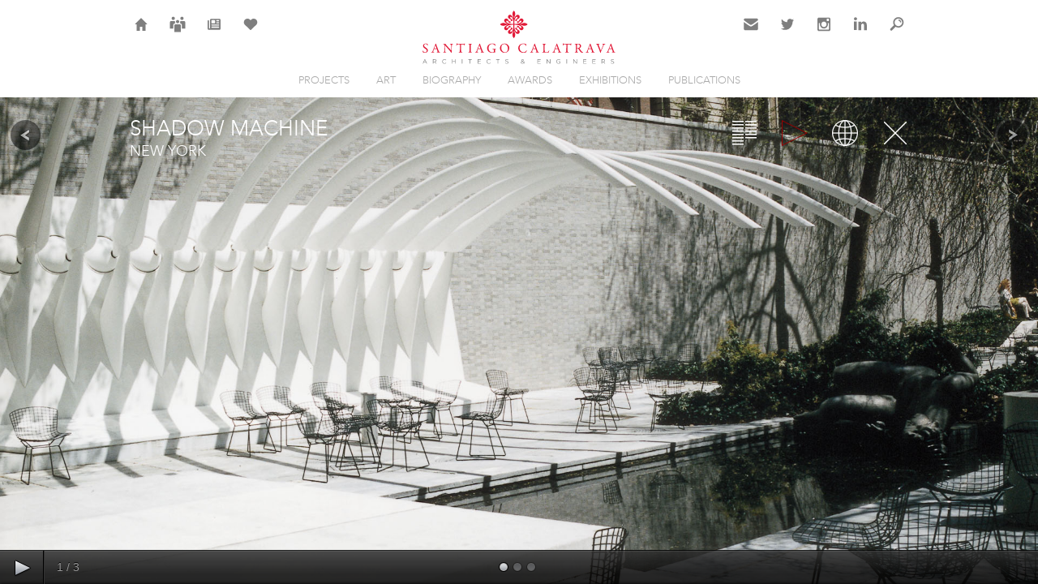

--- FILE ---
content_type: text/html; charset=utf-8
request_url: https://calatrava.com/motion/shadow-machine-new-york.html?view_mode=gallery
body_size: 4369
content:
<!DOCTYPE html>
<html lang="en">
<head>

      <meta charset="utf-8">
    <title>Shadow Machine / New York (Gallery) - Santiago Calatrava – Architects & Engineers</title>
    <base href="https://calatrava.com/">

          <meta name="robots" content="index,follow">
      <meta name="description" content="This kinetic sculpture was commissioned by a private client in Switzerland to coincide with The Museum of Modern Art's solo exhibition of Calatrava's work in the autumn of 1992. The idea for the sculpture originated in 1988 as a project for the Swissbau Concrete Pavilion in Basel.">
      <meta name="keywords" content="">
      <meta name="generator" content="Contao Open Source CMS">
    
            <link rel="stylesheet" href="https://fonts.googleapis.com/css?family=Open+Sans:400,700">
<link rel="stylesheet" href="system/modules/calatrava/assets/supersized/css/supersized.css?v=ea190cdb"><link rel="stylesheet" href="system/modules/calatrava/assets/supersized/theme/supersized.shutter.css?v=ea190cdb"><link rel="stylesheet" href="assets/css/swipe.min.css-e5cf2721.css">    <script src="https://code.jquery.com/jquery-3.6.0.min.js" integrity="sha256-/xUj+3OJU5yExlq6GSYGSHk7tPXikynS7ogEvDej/m4=" crossorigin="anonymous" referrerpolicy="no-referrer"></script>
<script>window.jQuery || document.write('<script src="assets/jquery/js/jquery.min.js">\x3C/script>')</script>
    <script src="system/modules/calatrava/assets/jellyfish/js/jellyfish.min.js?v=8b165522"></script><meta name="viewport" content="width=device-width, initial-scale=1.0, maximum-scale=1.0, user-scalable=0" />
<meta http-equiv="X-UA-Compatible" content="IE=Edge" />
<link rel="stylesheet" type="text/css" href="files/css/styles-c4.css?v38" media="all" />
<link rel="icon" href="/files/icons/favicon.ico" type="image/vnd.microsoft.icon" />
<link rel="apple-touch-icon-precomposed" sizes="180x180" href="files/icons/icon-calatrava-180.png" />
<meta name="apple-mobile-web-app-title" content="Calatrava" />
<link rel="alternate" hreflang="en" href="https://calatrava.com/motion/shadow-machine-new-york.html?view_mode=gallery">

          <!--[if lt IE 9]><script src="assets/html5shiv//html5shiv-printshiv.min.js"></script><![endif]-->
      
</head>
<body id="top" class="mac chrome blink ch131 projects">

      
    <div id="wrapper">


                        <header id="header">
            <div class="inside">
              
<!-- indexer::stop -->

<nav id="nav-header">
	<a class="nav-home"     href="" target="" alt="Home">Home</a>
	<a class="nav-careers"  href="careers.html" target="" alt="Careers">Careers</a>
	<a class="nav-news"     href="news.html" target="" alt="News">News</a>
	<a class="nav-projects" href="projects.html?selected_works=yes&view_mode=video" target="" alt="Selected Works">Selection</a>
	
	<a class="nav-contact" href="/contact.html" target="" alt="Contact">Contact</a>
	<a class="nav-twitter" href="https://twitter.com/s_calatrava?lang=en" target="_blank" alt="Twitter">Twitter</a>
	<a class="nav-instagram" href="https://www.instagram.com/calatravaofficial/" target="_blank" alt="Instagram">Instagram</a>
	<a class="nav-linkedin" href="https://ch.linkedin.com/company/santiago-calatrava-llc?viewAsMember=true" target="_blank" alt="LinkedIn">LinkedIn</a>
	<a class="nav-search" href="search.html" target="" alt="Search">Search</a>



</nav>
<!-- indexer::continue -->
<div id="logo">
<a href="" title="Back to the Homepage"><img src="files/css/images/logo-calatrava-center.svg" alt="Logo Santiago Calatrava - Architects & Engineers"><span></span></a>
</div>
<div id="mobileNavi">Navi</div>
<!-- indexer::stop -->
<nav class="mod_navigation block" id="mainNavi" itemscope itemtype="http://schema.org/SiteNavigationElement">

  
  <a href="motion/shadow-machine-new-york.html?view_mode=gallery#skipNavigation1" class="invisible">Skip navigation</a>

  
<ul class="level_1">
            <li class="projects iconsOnly sibling first"><a href="projects.html" title="Projects" class="projects iconsOnly sibling first" itemprop="url"><span itemprop="name">Projects</span></a></li>
                <li class="iconsOnly sibling"><a href="art.html" title="Art" class="iconsOnly sibling" itemprop="url"><span itemprop="name">Art</span></a></li>
                <li class="iconsOnly sibling"><a href="biography.html" title="Biography" class="iconsOnly sibling" itemprop="url"><span itemprop="name">Biography</span></a></li>
                <li class="iconsOnly sibling"><a href="awards.html" title="Awards" class="iconsOnly sibling" itemprop="url"><span itemprop="name">Awards</span></a></li>
                <li class="iconsOnly sibling"><a href="exhibitions.html" title="Exhibitions" class="iconsOnly sibling" itemprop="url"><span itemprop="name">Exhibitions</span></a></li>
                <li class="iconsOnly sibling last"><a href="publications.html" title="Publications" class="iconsOnly sibling last" itemprop="url"><span itemprop="name">Publications</span></a></li>
      </ul>

  <a id="skipNavigation1" class="invisible">&nbsp;</a>

</nav>
<!-- indexer::continue -->

<!-- indexer::stop -->
<nav class="mod_customnav mobile block" id="mainNaviMobile" itemscope itemtype="http://schema.org/SiteNavigationElement">

  
  <a href="motion/shadow-machine-new-york.html?view_mode=gallery#skipNavigation47" class="invisible">Skip navigation</a>

  
<ul class="level_1">
            <li class="home first"><a href="./" title="Home" class="home first" itemprop="url"><span itemprop="name">Home</span></a></li>
                <li class="projects iconsOnly"><a href="projects.html" title="Projects" class="projects iconsOnly" itemprop="url"><span itemprop="name">Projects</span></a></li>
                <li class="iconsOnly"><a href="art.html" title="Art" class="iconsOnly" itemprop="url"><span itemprop="name">Art</span></a></li>
                <li class="iconsOnly"><a href="biography.html" title="Biography" class="iconsOnly" itemprop="url"><span itemprop="name">Biography</span></a></li>
                <li class="iconsOnly"><a href="awards.html" title="Awards" class="iconsOnly" itemprop="url"><span itemprop="name">Awards</span></a></li>
                <li class="iconsOnly"><a href="exhibitions.html" title="Exhibitions" class="iconsOnly" itemprop="url"><span itemprop="name">Exhibitions</span></a></li>
                <li class="iconsOnly"><a href="publications.html" title="Publications" class="iconsOnly" itemprop="url"><span itemprop="name">Publications</span></a></li>
                <li class="careers"><a href="careers.html" title="Careers" class="careers" itemprop="url"><span itemprop="name">Careers</span></a></li>
                <li class="news"><a href="news.html" title="News" class="news" itemprop="url"><span itemprop="name">News</span></a></li>
                <li class="contact"><a href="contact.html" title="Contact" class="contact" itemprop="url"><span itemprop="name">Contact</span></a></li>
                <li class="search last"><a href="search.html" title="Search" class="search last" itemprop="url"><span itemprop="name">Search</span></a></li>
      </ul>

  <a id="skipNavigation47" class="invisible">&nbsp;</a>

</nav>
<!-- indexer::continue -->
            </div>
          </header>
              
      
              <div id="container">

                      <div id="main">
              <div class="inside">
                

  <div class="mod_article first last block" id="article-17">
    
          
<div class="mod_cal_motion_reader gallery_view block">

        
  
	<div class="view_header">
	    <div class="view_modes">
	        <ul>
	            	                <li class="overview even first">
	                    	                        <a href="motion/shadow-machine-new-york.html?view_mode=overview" title="Overview">Overview</a>
	                    	                </li>
	            	                <li class="gallery active odd">
	                    	                        <span>Gallery</span>
	                    	                </li>
	            	                <li class="map even">
	                    	                        <a href="motion/shadow-machine-new-york.html?view_mode=map" title="Map">Map</a>
	                    	                </li>
	            	                <li class="close odd last">
	                    	                        <a href="motion.html#ref-56" title="Close">Close</a>
	                    	                </li>
	            	        </ul>
	    </div>
	    <div class="view_title">
	    	<h1>Shadow Machine</h1>
	    	<p class="city">New York</p>
	    </div>
	</div>

    <!--Thumbnail Navigation-->
    <div id="prevthumb"></div>
    <div id="nextthumb"></div>

    <!--Arrow Navigation-->
    <a id="prevslide" class="load-item"></a>
    <a id="nextslide" class="load-item"></a>

    <div id="thumb-tray" class="load-item">
        <div id="thumb-back"></div>
        <div id="thumb-forward"></div>
    </div>

    <!--Time Bar-->
    <div id="progress-back" class="load-item">
        <div id="progress-bar"></div>
    </div>

    <!--Control Bar-->
    <div id="controls-wrapper" class="load-item">
        <div id="controls">

            <a id="play-button"><img id="pauseplay" src="system/modules/calatrava/assets/supersized/img/pause.png"/></a>

            <!--Slide counter-->
            <div id="slidecounter">
                <span class="slidenumber"></span> / <span class="totalslides"></span>
            </div>

            <!--Slide captions displayed here-->
            <div id="slidecaption"></div>

            <!--Thumb Tray button-->
            <a id="tray-button"><img id="tray-arrow" src="system/modules/calatrava/assets/supersized/img/button-tray-up.png"/></a>

            <!--Navigation-->
            <ul id="slide-list"></ul>

        </div>
    </div>

    
    <script src="system/modules/calatrava/assets/supersized/js/jquery.easing.min.js"></script>
    <script src="system/modules/calatrava/assets/supersized/js/supersized.3.2.7.min.js"></script>
    <script src="system/modules/calatrava/assets/supersized/theme/supersized.shutter.min.js"></script>
    <script>
        (function($) {
            $(document).ready(function() {
            	$('#footer').hide();
                $.supersized.themeVars.image_path = 'system/modules/calatrava/assets/supersized/img/';

                $.supersized({
                    start_slide: 1,
                    slide_interval: 3000,
                    transition: 1,
                    transition_speed: 700,
                    autoplay: 0,
                    slide_links: 'blank',
                    slides: [
                                                {image : 'files/motion/new-york-shadow-mashine/motion-ny-shadow-mashine-21.JPG',  title : '', thumb : 'assets/images/5/motion-ny-shadow-mashine-21-52a36c7c.jpg'},
                                                {image : 'files/motion/new-york-shadow-mashine/motion-ny-shadow-mashine-22.JPG',  title : '', thumb : 'assets/images/a/motion-ny-shadow-mashine-22-fb4bba53.jpg'},
                                                {image : 'files/motion/new-york-shadow-mashine/motion-ny-shadow-mashine-23.JPG',  title : '', thumb : 'assets/images/d/motion-ny-shadow-mashine-23-b3fde4e6.jpg'},
                                            ]
                });
            });
        })(jQuery);
    </script>


</div>
    
      </div>

              </div>
                          </div>
          
                                
                                
        </div>
      
      
      </div><!-- End #wrapper -->

                        <footer id="footer">
            <div class="inside">
              
<!-- indexer::stop -->
<div id="copyright">
<ul>
  <li>©2026 Santiago Calatrava </li>
  <li><a href="careers.html" title="Careers" class="careers">Careers</a></li>
  <li><a href="news.html" title="News" class="news">News</a></li>
  <li><a href="search.html" title="Search" class="search">Search</a></li>
  
  <li><a href="https://twitter.com/s_calatrava" target="_blank" title="Twitter">Twitter</a></li>
  <li><a href="https://www.instagram.com/calatravaofficial/" target="_blank" title="Instagram">Instagram</a></li>
  <li><a href="https://ch.linkedin.com/company/santiago-calatrava-llc" target="_blank" title="LinkedIn">LinkedIn</a></li>
  <li><a href="http://calatrava.com/projects.html?selected_works=yes&view_mode=video" title="Movie Selected Works">Selected Works</a></li>
</ul>
</div>
<!-- indexer::continue -->            </div>
          </footer>
              

      
  
<script src="assets/swipe//js/swipe.min.js"></script>
<script>
  (function($) {
    $(document).ready(function() {
      $('.ce_sliderStart').each(function(i, cte) {
        var s = $('.content-slider', cte)[0],
            c = s.getAttribute('data-config').split(',');
        new Swipe(s, {
          // Put custom options here
          'auto': parseInt(c[0]),
          'speed': parseInt(c[1]),
          'startSlide': parseInt(c[2]),
          'continuous': parseInt(c[3]),
          'menu': $('.slider-control', cte)[0]
        });
      });
    });
  })(jQuery);
</script>

<script src="assets/jquery-ui/js/jquery-ui.min.js?v=1.12.1.1"></script>
<script>
  jQuery(function($) {
    $(document).accordion({
      // Put custom options here
      heightStyle: 'content',
      header: '.toggler',
      collapsible: true,
      active: false,
      create: function(event, ui) {
        ui.header.addClass('active');
        $('.toggler').attr('tabindex', 0);
      },
      activate: function(event, ui) {
        ui.newHeader.addClass('active');
        ui.oldHeader.removeClass('active');
        $('.toggler').attr('tabindex', 0);
      }
    });
  });
</script>
<script>jellyfish.init({icon: 'system/modules/calatrava/assets/jellyfish/img/loading.gif'});</script><script type="application/ld+json">{"@context":{"contao":"https:\/\/schema.contao.org\/"},"@type":"contao:Page","contao:title":"Shadow Machine \/ New York (Gallery)","contao:pageId":17,"contao:noSearch":true,"contao:protected":false,"contao:groups":[],"contao:fePreview":false}</script>
<script>
  $( "#mobileNavi").click(function() {
    $( "#mainNaviMobile" ).slideToggle("fast");
    $(this).toggleClass("navi-open");
  });
</script>

<script>
  (function(i,s,o,g,r,a,m){i['GoogleAnalyticsObject']=r;i[r]=i[r]||function(){
  (i[r].q=i[r].q||[]).push(arguments)},i[r].l=1*new Date();a=s.createElement(o),
  m=s.getElementsByTagName(o)[0];a.async=1;a.src=g;m.parentNode.insertBefore(a,m)
  })(window,document,'script','//www.google-analytics.com/analytics.js','ga');

  ga('create', 'UA-19478132-1', 'auto');
  ga('send', 'pageview');

</script>

</body>
</html>

--- FILE ---
content_type: image/svg+xml
request_url: https://calatrava.com/files/css/images/header-icon-instagram.svg
body_size: 501
content:
<?xml version="1.0" encoding="utf-8"?>
<svg version="1.1" xmlns="http://www.w3.org/2000/svg" xmlns:xlink="http://www.w3.org/1999/xlink" x="0px" y="0px"
	 viewBox="0 0 36 36" style="enable-background:new 0 0 36 36;" xml:space="preserve">
<style type="text/css">
	.st0{fill-rule:evenodd;clip-rule:evenodd;fill:#000000;}
	.st1{fill:#000000;}
</style>

<g id="instagram">
	<path id="pfad" class="st0" d="M28.95,27.51c0.02-0.1,0.03-0.21,0.05-0.31V8.8c-0.02-0.1-0.03-0.2-0.05-0.3
		c-0.19-1.03-1.01-1.83-2-1.97c-0.04-0.01-0.08-0.02-0.12-0.02H9.17C9.07,6.52,8.96,6.54,8.86,6.56c-0.97,0.23-1.7,1.05-1.83,2.09
		C7.02,8.69,7.01,8.73,7,8.77v18.45c0.02,0.12,0.04,0.23,0.06,0.35c0.22,1,1.03,1.77,2,1.9c0.05,0.01,0.09,0.02,0.14,0.02h17.6
		c0.11-0.02,0.23-0.04,0.34-0.06C28.04,29.24,28.78,28.45,28.95,27.51z M9.38,26.1c0,0.49,0.41,0.91,0.87,0.91
		c5.16,0,10.33,0,15.49,0c0.47,0,0.88-0.42,0.88-0.91c0-3.4,0-6.8,0-10.2v-0.07h-2.1c0.3,0.99,0.39,2,0.27,3.03
		c-0.12,1.03-0.43,1.98-0.95,2.87c-0.52,0.88-1.19,1.62-2,2.2c-2.12,1.51-4.92,1.64-7.17,0.32c-1.14-0.67-2.03-1.6-2.66-2.8
		c-0.93-1.79-1.08-3.67-0.53-5.62c-0.7,0-1.39,0-2.09,0v0.06C9.38,19.29,9.38,22.7,9.38,26.1z M17.9,22.66
		c2.49,0.06,4.51-2.02,4.56-4.56c0.05-2.61-1.96-4.77-4.46-4.76c-2.44,0-4.42,2.05-4.46,4.59C13.51,20.54,15.5,22.6,17.9,22.66z
		 M26.62,11.48c0-0.73,0-1.45,0-2.18c0-0.52-0.39-0.94-0.89-0.94c-0.69,0-1.39,0-2.08,0c-0.5,0-0.89,0.42-0.89,0.94
		c0,0.72,0,1.44,0,2.16c0,0.11,0.02,0.22,0.05,0.32c0.12,0.38,0.46,0.62,0.87,0.62c0.33,0,0.67,0,1,0c0.36,0,0.72,0,1.09-0.01
		C26.24,12.39,26.62,11.97,26.62,11.48z"/>
</g>
</svg>


--- FILE ---
content_type: text/plain
request_url: https://www.google-analytics.com/j/collect?v=1&_v=j102&a=283359434&t=pageview&_s=1&dl=https%3A%2F%2Fcalatrava.com%2Fmotion%2Fshadow-machine-new-york.html%3Fview_mode%3Dgallery&ul=en-us%40posix&dt=Shadow%20Machine%20%2F%20New%20York%20(Gallery)%20-%20Santiago%20Calatrava%20%E2%80%93%20Architects%20%26%20Engineers&sr=1280x720&vp=1280x720&_u=IEBAAEABAAAAACAAI~&jid=1417245263&gjid=1113369613&cid=512900688.1768987424&tid=UA-19478132-1&_gid=1801904681.1768987424&_r=1&_slc=1&z=2093094968
body_size: -450
content:
2,cG-VZ5YG1JN4L

--- FILE ---
content_type: image/svg+xml
request_url: https://calatrava.com/files/css/images/header-icon-careers.svg
body_size: 256
content:
<?xml version="1.0" encoding="utf-8"?>
<svg version="1.1" xmlns="http://www.w3.org/2000/svg" xmlns:xlink="http://www.w3.org/1999/xlink" x="0px" y="0px"
	 viewBox="0 0 36 36" style="enable-background:new 0 0 36 36;" xml:space="preserve">
<style type="text/css">
	.st0{fill-rule:evenodd;clip-rule:evenodd;fill:#000000;}
	.st1{fill:#000000;}
</style>
<g id="group">
	<path id="pfad_4_" class="st1" d="M21.71,18c-0.7,0-7.43,0-7.43,0s-1.86,0-1.86,1.86c0,0.72,0,11.14,0,11.14h11.14V19.86
		C23.57,19.86,23.57,18,21.71,18z M18,10.57c1.54,0,2.79,1.25,2.79,2.79s-1.25,2.79-2.79,2.79s-2.79-1.25-2.79-2.79
		S16.46,10.57,18,10.57z M10.57,5c1.54,0,2.79,1.25,2.79,2.79s-1.25,2.79-2.79,2.79S7.79,9.32,7.79,7.79S9.03,5,10.57,5z
		 M14.29,16.14h0.02c-0.59-0.78-0.95-1.74-0.95-2.79c0-0.32,0.03-0.63,0.09-0.93c-1.98,0-6.59,0-6.59,0S5,12.43,5,14.29
		c0,0.72,0,11.14,0,11.14h5.57v-5.57C10.57,16.14,14.29,16.14,14.29,16.14z M31,14.29c0,0,0-1.86-1.86-1.86c-0.55,0-4.78,0-6.59,0
		c0.06,0.3,0.09,0.61,0.09,0.93c0,1.05-0.36,2.01-0.95,2.79h0.02c3.71,0,3.71,3.71,3.71,3.71v5.57H31V14.29z M25.43,5
		c1.54,0,2.79,1.25,2.79,2.79s-1.25,2.79-2.79,2.79s-2.79-1.25-2.79-2.79S23.89,5,25.43,5z"/>
</g>
</svg>


--- FILE ---
content_type: application/javascript
request_url: https://calatrava.com/system/modules/calatrava/assets/supersized/js/supersized.3.2.7.min.js
body_size: 2858
content:
!function(v){v(document).ready(function(){v("body").append('<div id="supersized-loader"></div><ul id="supersized"></ul>')}),v.supersized=function(i){var e="#supersized",h=this;h.$el=v(e),h.el=e,vars=v.supersized.vars,h.$el.data("supersized",h),api=h.$el.data("supersized"),h.init=function(){v.supersized.vars=v.extend(v.supersized.vars,v.supersized.themeVars),v.supersized.vars.options=v.extend({},v.supersized.defaultOptions,v.supersized.themeOptions,i),h.options=v.supersized.vars.options,h._build()},h._build=function(){for(var i,e=0,s="",t="",n="";e<=h.options.slides.length-1;){switch(h.options.slide_links){case"num":i=e;break;case"name":i=h.options.slides[e].title;break;case"blank":i=""}s=s+'<li class="slide-'+e+'"></li>',e==h.options.start_slide-1?(h.options.slide_links&&(t=t+'<li class="slide-link-'+e+' current-slide"><a>'+i+"</a></li>"),h.options.thumb_links&&(n=n+'<li class="thumb'+e+' current-thumb"><img src="'+(h.options.slides[e].thumb?h.options.slides[e].thumb:h.options.slides[e].image)+'"/></li>')):(h.options.slide_links&&(t=t+'<li class="slide-link-'+e+'" ><a>'+i+"</a></li>"),h.options.thumb_links&&(n=n+'<li class="thumb'+e+'"><img src="'+(h.options.slides[e].thumb?h.options.slides[e].thumb:h.options.slides[e].image)+'"/></li>')),e++}h.options.slide_links&&v(vars.slide_list).html(t),h.options.thumb_links&&vars.thumb_tray.length&&v(vars.thumb_tray).append('<ul id="'+vars.thumb_list.replace("#","")+'">'+n+"</ul>"),v(h.el).append(s),h.options.thumbnail_navigation&&(vars.current_slide-1<0?prevThumb=h.options.slides.length-1:prevThumb=vars.current_slide-1,v(vars.prev_thumb).show().html(v("<img/>").attr("src",h.options.slides[prevThumb].image)),vars.current_slide==h.options.slides.length-1?nextThumb=0:nextThumb=vars.current_slide+1,v(vars.next_thumb).show().html(v("<img/>").attr("src",h.options.slides[nextThumb].image))),h._start()},h._start=function(){h.options.start_slide?vars.current_slide=h.options.start_slide-1:vars.current_slide=Math.floor(Math.random()*h.options.slides.length);var i=h.options.new_window?' target="_blank"':"";if(3==h.options.performance?h.$el.addClass("speed"):1!=h.options.performance&&2!=h.options.performance||h.$el.addClass("quality"),h.options.random){arr=h.options.slides;for(var e,s,t=arr.length;t;e=parseInt(Math.random()*t),s=arr[--t],arr[t]=arr[e],arr[e]=s);h.options.slides=arr}if(1<h.options.slides.length){if(2<h.options.slides.length){vars.current_slide-1<0?loadPrev=h.options.slides.length-1:loadPrev=vars.current_slide-1;var n=h.options.slides[loadPrev].url?"href='"+h.options.slides[loadPrev].url+"'":"",a=v('<img src="'+h.options.slides[loadPrev].image+'"/>'),o=h.el+" li:eq("+loadPrev+")";a.appendTo(o).wrap("<a "+n+i+"></a>").parent().parent().addClass("image-loading prevslide"),a.on("load",function(){v(this).data("origWidth",v(this).width()).data("origHeight",v(this).height()),h.resizeNow()})}}else h.options.slideshow=0;n=api.getField("url")?"href='"+api.getField("url")+"'":"";var l=v('<img src="'+api.getField("image")+'"/>'),r=h.el+" li:eq("+vars.current_slide+")";if(l.appendTo(r).wrap("<a "+n+i+"></a>").parent().parent().addClass("image-loading activeslide"),l.on("load",function(){h._origDim(v(this)),h.resizeNow(),h.launch(),"undefined"!=typeof theme&&"function"==typeof theme._init&&theme._init()}),1<h.options.slides.length){vars.current_slide==h.options.slides.length-1?loadNext=0:loadNext=vars.current_slide+1,n=h.options.slides[loadNext].url?"href='"+h.options.slides[loadNext].url+"'":"";var d=v('<img src="'+h.options.slides[loadNext].image+'"/>'),p=h.el+" li:eq("+loadNext+")";d.appendTo(p).wrap("<a "+n+i+"></a>").parent().parent().addClass("image-loading"),d.on("load",function(){v(this).data("origWidth",v(this).width()).data("origHeight",v(this).height()),h.resizeNow()})}h.$el.css("visibility","hidden"),v(".load-item").hide()},h.launch=function(){h.$el.css("visibility","visible"),v("#supersized-loader").remove(),"undefined"!=typeof theme&&"function"==typeof theme.beforeAnimation&&theme.beforeAnimation("next"),v(".load-item").show(),h.options.keyboard_nav&&v(document.documentElement).keyup(function(i){return!vars.in_animation&&(!v(document.activeElement).is("input, textarea")&&void(37==i.keyCode||40==i.keyCode?(clearInterval(vars.slideshow_interval),h.prevSlide()):39==i.keyCode||38==i.keyCode?(clearInterval(vars.slideshow_interval),h.nextSlide()):32!=i.keyCode||vars.hover_pause||(clearInterval(vars.slideshow_interval),h.playToggle())))}),h.options.slideshow&&h.options.pause_hover&&v(h.el).hover(function(){if(vars.in_animation)return!1;vars.hover_pause=!0,vars.is_paused||(vars.hover_pause="resume",h.playToggle())},function(){"resume"==vars.hover_pause&&(h.playToggle(),vars.hover_pause=!1)}),h.options.slide_links&&v(vars.slide_list+"> li").click(function(){return index=v(vars.slide_list+"> li").index(this),targetSlide=index+1,h.goTo(targetSlide),!1}),h.options.thumb_links&&v(vars.thumb_list+"> li").click(function(){return index=v(vars.thumb_list+"> li").index(this),targetSlide=index+1,api.goTo(targetSlide),!1}),h.options.slideshow&&1<h.options.slides.length&&(h.options.autoplay&&1<h.options.slides.length?vars.slideshow_interval=setInterval(h.nextSlide,h.options.slide_interval):vars.is_paused=!0,v(".load-item img").bind("contextmenu mousedown",function(){return!1})),v(window).resize(function(){h.resizeNow()})},h.resizeNow=function(){return h.$el.each(function(){return v("img",h.el).each(function(){thisSlide=v(this);var e=(thisSlide.data("origHeight")/thisSlide.data("origWidth")).toFixed(2),s=h.$el.width(),t=h.$el.height();function n(i){i?(thisSlide.width()<s||thisSlide.width()<h.options.min_width)&&(thisSlide.width()*e>=h.options.min_height?(thisSlide.width(h.options.min_width),thisSlide.height(thisSlide.width()*e)):a()):h.options.min_height>=t&&!h.options.fit_landscape?s*e>=h.options.min_height||s*e>=h.options.min_height&&e<=1?(thisSlide.width(s),thisSlide.height(s*e)):1<e?(thisSlide.height(h.options.min_height),thisSlide.width(thisSlide.height()/e)):thisSlide.width()<s&&(thisSlide.width(s),thisSlide.height(thisSlide.width()*e)):(thisSlide.width(s),thisSlide.height(s*e))}function a(i){i?thisSlide.height()<t&&(thisSlide.height()/e>=h.options.min_width?(thisSlide.height(h.options.min_height),thisSlide.width(thisSlide.height()/e)):n(!0)):h.options.min_width>=s?t/e>=h.options.min_width||1<e?(thisSlide.height(t),thisSlide.width(t/e)):e<=1&&(thisSlide.width(h.options.min_width),thisSlide.height(thisSlide.width()*e)):(thisSlide.height(t),thisSlide.width(t/e))}h.options.fit_always?e<t/s?n():a():t<=h.options.min_height&&s<=h.options.min_width?e<t/s?h.options.fit_landscape&&e<1?n(!0):a(!0):h.options.fit_portrait&&1<=e?a(!0):n(!0):s<=h.options.min_width?e<t/s?h.options.fit_landscape&&e<1?n(!0):a():h.options.fit_portrait&&1<=e?a():n(!0):t<=h.options.min_height?e<t/s?h.options.fit_landscape&&e<1?n():a(!0):h.options.fit_portrait&&1<=e?a(!0):n():e<t/s?h.options.fit_landscape&&e<1?n():a():h.options.fit_portrait&&1<=e?a():n(),thisSlide.parents("li").hasClass("image-loading")&&v(".image-loading").removeClass("image-loading"),h.options.horizontal_center&&v(this).css("left",(s-v(this).width())/2),h.options.vertical_center&&v(this).css("top",(t-v(this).height())/2)}),h.options.image_protect&&v("img",h.el).bind("contextmenu mousedown",function(){return!1}),!1})},h.nextSlide=function(){if(vars.in_animation||!api.options.slideshow)return!1;vars.in_animation=!0,clearInterval(vars.slideshow_interval);h.options.slides;var i=h.$el.find(".activeslide");v(".prevslide").removeClass("prevslide"),i.removeClass("activeslide").addClass("prevslide"),vars.current_slide+1==h.options.slides.length?vars.current_slide=0:vars.current_slide++;var e=v(h.el+" li:eq("+vars.current_slide+")");h.$el.find(".prevslide");1==h.options.performance&&h.$el.removeClass("quality").addClass("speed"),loadSlide=!1,vars.current_slide==h.options.slides.length-1?loadSlide=0:loadSlide=vars.current_slide+1;var s=h.el+" li:eq("+loadSlide+")";if(!v(s).html()){var t=h.options.new_window?' target="_blank"':"";imageLink=h.options.slides[loadSlide].url?"href='"+h.options.slides[loadSlide].url+"'":"";var n=v('<img src="'+h.options.slides[loadSlide].image+'"/>');n.appendTo(s).wrap("<a "+imageLink+t+"></a>").parent().parent().addClass("image-loading").css("visibility","hidden"),n.on("load",function(){h._origDim(v(this)),h.resizeNow()})}switch(1==h.options.thumbnail_navigation&&(vars.current_slide-1<0?prevThumb=h.options.slides.length-1:prevThumb=vars.current_slide-1,v(vars.prev_thumb).html(v("<img/>").attr("src",h.options.slides[prevThumb].image)),nextThumb=loadSlide,v(vars.next_thumb).html(v("<img/>").attr("src",h.options.slides[nextThumb].image))),"undefined"!=typeof theme&&"function"==typeof theme.beforeAnimation&&theme.beforeAnimation("next"),h.options.slide_links&&(v(".current-slide").removeClass("current-slide"),v(vars.slide_list+"> li").eq(vars.current_slide).addClass("current-slide")),e.css("visibility","hidden").addClass("activeslide"),h.options.transition){case 0:case"none":e.css("visibility","visible"),vars.in_animation=!1,h.afterAnimation();break;case 1:case"fade":e.css({opacity:0,visibility:"visible"}).animate({opacity:1,avoidTransforms:!1},h.options.transition_speed,function(){h.afterAnimation()});break;case 2:case"slideTop":e.css({top:-h.$el.height(),visibility:"visible"}).animate({top:0,avoidTransforms:!1},h.options.transition_speed,function(){h.afterAnimation()});break;case 3:case"slideRight":e.css({left:h.$el.width(),visibility:"visible"}).animate({left:0,avoidTransforms:!1},h.options.transition_speed,function(){h.afterAnimation()});break;case 4:case"slideBottom":e.css({top:h.$el.height(),visibility:"visible"}).animate({top:0,avoidTransforms:!1},h.options.transition_speed,function(){h.afterAnimation()});break;case 5:case"slideLeft":e.css({left:-h.$el.width(),visibility:"visible"}).animate({left:0,avoidTransforms:!1},h.options.transition_speed,function(){h.afterAnimation()});break;case 6:case"carouselRight":e.css({left:h.$el.width(),visibility:"visible"}).animate({left:0,avoidTransforms:!1},h.options.transition_speed,function(){h.afterAnimation()}),i.animate({left:-h.$el.width(),avoidTransforms:!1},h.options.transition_speed);break;case 7:case"carouselLeft":e.css({left:-h.$el.width(),visibility:"visible"}).animate({left:0,avoidTransforms:!1},h.options.transition_speed,function(){h.afterAnimation()}),i.animate({left:h.$el.width(),avoidTransforms:!1},h.options.transition_speed)}return!1},h.prevSlide=function(){if(vars.in_animation||!api.options.slideshow)return!1;vars.in_animation=!0,clearInterval(vars.slideshow_interval);h.options.slides;var i=h.$el.find(".activeslide");v(".prevslide").removeClass("prevslide"),i.removeClass("activeslide").addClass("prevslide"),0==vars.current_slide?vars.current_slide=h.options.slides.length-1:vars.current_slide--;var e=v(h.el+" li:eq("+vars.current_slide+")");h.$el.find(".prevslide");1==h.options.performance&&h.$el.removeClass("quality").addClass("speed"),loadSlide=vars.current_slide;var s=h.el+" li:eq("+loadSlide+")";if(!v(s).html()){var t=h.options.new_window?' target="_blank"':"";imageLink=h.options.slides[loadSlide].url?"href='"+h.options.slides[loadSlide].url+"'":"";var n=v('<img src="'+h.options.slides[loadSlide].image+'"/>');n.appendTo(s).wrap("<a "+imageLink+t+"></a>").parent().parent().addClass("image-loading").css("visibility","hidden"),n.on("load",function(){h._origDim(v(this)),h.resizeNow()})}switch(1==h.options.thumbnail_navigation&&(0==loadSlide?prevThumb=h.options.slides.length-1:prevThumb=loadSlide-1,v(vars.prev_thumb).html(v("<img/>").attr("src",h.options.slides[prevThumb].image)),vars.current_slide==h.options.slides.length-1?nextThumb=0:nextThumb=vars.current_slide+1,v(vars.next_thumb).html(v("<img/>").attr("src",h.options.slides[nextThumb].image))),"undefined"!=typeof theme&&"function"==typeof theme.beforeAnimation&&theme.beforeAnimation("prev"),h.options.slide_links&&(v(".current-slide").removeClass("current-slide"),v(vars.slide_list+"> li").eq(vars.current_slide).addClass("current-slide")),e.css("visibility","hidden").addClass("activeslide"),h.options.transition){case 0:case"none":e.css("visibility","visible"),vars.in_animation=!1,h.afterAnimation();break;case 1:case"fade":e.css({opacity:0,visibility:"visible"}).animate({opacity:1,avoidTransforms:!1},h.options.transition_speed,function(){h.afterAnimation()});break;case 2:case"slideTop":e.css({top:h.$el.height(),visibility:"visible"}).animate({top:0,avoidTransforms:!1},h.options.transition_speed,function(){h.afterAnimation()});break;case 3:case"slideRight":e.css({left:-h.$el.width(),visibility:"visible"}).animate({left:0,avoidTransforms:!1},h.options.transition_speed,function(){h.afterAnimation()});break;case 4:case"slideBottom":e.css({top:-h.$el.height(),visibility:"visible"}).animate({top:0,avoidTransforms:!1},h.options.transition_speed,function(){h.afterAnimation()});break;case 5:case"slideLeft":e.css({left:h.$el.width(),visibility:"visible"}).animate({left:0,avoidTransforms:!1},h.options.transition_speed,function(){h.afterAnimation()});break;case 6:case"carouselRight":e.css({left:-h.$el.width(),visibility:"visible"}).animate({left:0,avoidTransforms:!1},h.options.transition_speed,function(){h.afterAnimation()}),i.css({left:0}).animate({left:h.$el.width(),avoidTransforms:!1},h.options.transition_speed);break;case 7:case"carouselLeft":e.css({left:h.$el.width(),visibility:"visible"}).animate({left:0,avoidTransforms:!1},h.options.transition_speed,function(){h.afterAnimation()}),i.css({left:0}).animate({left:-h.$el.width(),avoidTransforms:!1},h.options.transition_speed)}return!1},h.playToggle=function(){return vars.in_animation||!api.options.slideshow||(vars.is_paused?(vars.is_paused=!1,"undefined"!=typeof theme&&"function"==typeof theme.playToggle&&theme.playToggle("play"),vars.slideshow_interval=setInterval(h.nextSlide,h.options.slide_interval)):(vars.is_paused=!0,"undefined"!=typeof theme&&"function"==typeof theme.playToggle&&theme.playToggle("pause"),clearInterval(vars.slideshow_interval))),!1},h.goTo=function(i){if(vars.in_animation||!api.options.slideshow)return!1;var e=h.options.slides.length;if(i<0?i=e:e<i&&(i=1),i=e-i+1,clearInterval(vars.slideshow_interval),"undefined"!=typeof theme&&"function"==typeof theme.goTo&&theme.goTo(),vars.current_slide==e-i)return vars.is_paused||(vars.slideshow_interval=setInterval(h.nextSlide,h.options.slide_interval)),!1;e-i>vars.current_slide?(vars.current_slide=e-i-1,vars.update_images="next",h._placeSlide(vars.update_images)):e-i<vars.current_slide&&(vars.current_slide=e-i+1,vars.update_images="prev",h._placeSlide(vars.update_images)),h.options.slide_links&&(v(vars.slide_list+"> .current-slide").removeClass("current-slide"),v(vars.slide_list+"> li").eq(e-i).addClass("current-slide")),h.options.thumb_links&&(v(vars.thumb_list+"> .current-thumb").removeClass("current-thumb"),v(vars.thumb_list+"> li").eq(e-i).addClass("current-thumb"))},h._placeSlide=function(i){var e=h.options.new_window?' target="_blank"':"";if(loadSlide=!1,"next"==i){vars.current_slide==h.options.slides.length-1?loadSlide=0:loadSlide=vars.current_slide+1;var s=h.el+" li:eq("+loadSlide+")";if(!v(s).html()){e=h.options.new_window?' target="_blank"':"";imageLink=h.options.slides[loadSlide].url?"href='"+h.options.slides[loadSlide].url+"'":"",(t=v('<img src="'+h.options.slides[loadSlide].image+'"/>')).appendTo(s).wrap("<a "+imageLink+e+"></a>").parent().parent().addClass("image-loading").css("visibility","hidden"),t.on("load",function(){h._origDim(v(this)),h.resizeNow()})}h.nextSlide()}else if("prev"==i){vars.current_slide-1<0?loadSlide=h.options.slides.length-1:loadSlide=vars.current_slide-1;s=h.el+" li:eq("+loadSlide+")";if(!v(s).html()){var t;e=h.options.new_window?' target="_blank"':"";imageLink=h.options.slides[loadSlide].url?"href='"+h.options.slides[loadSlide].url+"'":"",(t=v('<img src="'+h.options.slides[loadSlide].image+'"/>')).appendTo(s).wrap("<a "+imageLink+e+"></a>").parent().parent().addClass("image-loading").css("visibility","hidden"),t.on("load",function(){h._origDim(v(this)),h.resizeNow()})}h.prevSlide()}},h._origDim=function(i){i.data("origWidth",i.width()).data("origHeight",i.height())},h.afterAnimation=function(){return 1==h.options.performance&&h.$el.removeClass("speed").addClass("quality"),vars.update_images&&(vars.current_slide-1<0?setPrev=h.options.slides.length-1:setPrev=vars.current_slide-1,vars.update_images=!1,v(".prevslide").removeClass("prevslide"),v(h.el+" li:eq("+setPrev+")").addClass("prevslide")),vars.in_animation=!1,!vars.is_paused&&h.options.slideshow&&(vars.slideshow_interval=setInterval(h.nextSlide,h.options.slide_interval),h.options.stop_loop&&vars.current_slide==h.options.slides.length-1&&h.playToggle()),"undefined"!=typeof theme&&"function"==typeof theme.afterAnimation&&theme.afterAnimation(),!1},h.getField=function(i){return h.options.slides[vars.current_slide][i]},h.init()},v.supersized.vars={thumb_tray:"#thumb-tray",thumb_list:"#thumb-list",slide_list:"#slide-list",current_slide:0,in_animation:!1,is_paused:!1,hover_pause:!1,slideshow_interval:!1,update_images:!1,options:{}},v.supersized.defaultOptions={slideshow:1,autoplay:1,start_slide:1,stop_loop:0,random:0,slide_interval:5e3,transition:1,transition_speed:750,new_window:1,pause_hover:0,keyboard_nav:1,performance:1,image_protect:1,fit_always:0,fit_landscape:0,fit_portrait:1,min_width:0,min_height:0,horizontal_center:1,vertical_center:1,slide_links:1,thumb_links:1,thumbnail_navigation:0},v.fn.supersized=function(i){return this.each(function(){new v.supersized(i)})}}(jQuery);

--- FILE ---
content_type: image/svg+xml
request_url: https://calatrava.com/files/css/images/header-icon-linkedin.svg
body_size: 195
content:
<?xml version="1.0" encoding="utf-8"?>
<svg version="1.1" xmlns="http://www.w3.org/2000/svg" xmlns:xlink="http://www.w3.org/1999/xlink" x="0px" y="0px"
	 viewBox="0 0 36 36" style="enable-background:new 0 0 36 36;" xml:space="preserve">
<style type="text/css">
	.st0{fill-rule:evenodd;clip-rule:evenodd;fill:#000000;}
	.st1{fill:#000000;}
</style>

<g id="linkedin">
	<path id="pfad_3_" class="st0" d="M7,13.12v14.54h4.71V13.12H7z M9.66,6C8.05,6,7,7.09,7,8.51c0,1.4,1.02,2.51,2.6,2.51h0.03
		c1.64,0,2.67-1.12,2.67-2.51C12.27,7.09,11.28,6,9.66,6z M23.58,13.12c-2.5,0-3.62,1.41-4.25,2.4v-2.06h-4.71
		c0.06,1.36,0,14.54,0,14.54h4.71v-8.12c0-0.43,0.03-0.87,0.16-1.18c0.34-0.87,1.12-1.77,2.42-1.77c1.71,0,2.39,1.33,2.39,3.29V28
		H29l0-8.34C29,15.2,26.68,13.12,23.58,13.12z"/>
</g>
</svg>


--- FILE ---
content_type: application/javascript
request_url: https://calatrava.com/system/modules/calatrava/assets/jellyfish/js/jellyfish.min.js?v=8b165522
body_size: 658
content:
/** Jellyfish v4.0.8, by Chris Ferdinandi | http://github.com/cferdinandi/jellyfish | Licensed under MIT: http://gomakethings.com/mit/ */
!function(t,e){"function"==typeof define&&define.amd?define([],e(t)):"object"==typeof exports?module.exports=e(t):t.jellyfish=e(t)}(this,function(t){"use strict";var e,n,o,i={},c=!!document.querySelector&&!!t.addEventListener,r={icon:"img/loading.gif",offset:0,type:"img",callbackBeforeIcons:function(){},callbackAfterIcons:function(){},callbackBeforeContent:function(){},callbackAfterContent:function(){}},a=function(t,e,n){if("[object Object]"===Object.prototype.toString.call(t))for(var o in t)Object.prototype.hasOwnProperty.call(t,o)&&e.call(n,t[o],o,t);else for(var i=0,c=t.length;c>i;i++)e.call(n,t[i],i,t)},l=function(t,e){var n={};return a(t,function(e,o){n[o]=t[o]}),a(e,function(t,o){n[o]=e[o]}),n},f=function(t){return t&&"object"==typeof JSON&&"function"==typeof JSON.parse?JSON.parse(t):{}};i.addLoadingIcons=function(t,e){var n=l(n||r,e||{});n.callbackBeforeIcons(t),a(t,function(t){var e=f(t.getAttribute("data-options")),o=e.icon||n.icon;t.innerHTML='<img src="'+o+'">'}),n.callbackBeforeIcons(t)};var u=function(e,n){var o=e.getBoundingClientRect();return o.top>=0&&o.left>=0&&o.bottom<=(t.innerHeight+n||document.documentElement.clientHeight+n)&&o.right<=(t.innerWidth||document.documentElement.clientWidth)},d=function(t){var e="";if(null!==t)for(var n in t)e=e+" "+n+'="'+t[n]+'"';return e},s=function(t,e,n){n=n||f(t.getAttribute("data-options"));var o=t.getAttribute("data-lazy-load"),i=f(t.getAttribute("data-load-attributes")),c=d(i),r=n.type||e.type;e.callbackBeforeContent(t),"img"===r.toLowerCase()?t.innerHTML="<img "+c+'src="'+o+'">':"iframe"===r.toLowerCase()&&(t.innerHTML="<iframe "+c+'src="'+o+'"></iframe>'),e.callbackAfterContent(t)};i.checkViewport=function(t,e){var n=l(n||r,e||{});a(t,function(t){var e=f(t.getAttribute("data-options")),o=e.offset||n.offset;u(t,o)!==!0||t.hasAttribute("data-content-loaded")||(s(t,n,e),t.setAttribute("data-content-loaded",!0))})};var b=function(){console.log(o),o||(o=setTimeout(function(){o=null,i.checkViewport(n,e)},66))};return i.init=function(o){c&&(e=l(r,o||{}),n=document.querySelectorAll("[data-lazy-load]"),0!==n.length&&(i.addLoadingIcons(n,e),i.checkViewport(n,e),t.addEventListener("scroll",b,!1),t.addEventListener("resize",b,!1)))},i});

--- FILE ---
content_type: image/svg+xml
request_url: https://calatrava.com/files/css/images/header-icon-heart.svg
body_size: 107
content:
<?xml version="1.0" encoding="utf-8"?>
<svg version="1.1" xmlns="http://www.w3.org/2000/svg" xmlns:xlink="http://www.w3.org/1999/xlink" x="0px" y="0px"
	 viewBox="0 0 36 36" style="enable-background:new 0 0 36 36;" xml:space="preserve">
<style type="text/css">
	.st0{fill-rule:evenodd;clip-rule:evenodd;fill:#000000;}
	.st1{fill:#000000;}
</style>

<g id="heart">
	<path id="pfad_5_" class="st1" d="M29.5,14.45c0-3.41-2.77-6.17-6.19-6.17c-2.25,0-4.22,1.2-5.31,2.99
		c-1.08-1.79-3.05-2.99-5.31-2.99c-3.42,0-6.19,2.76-6.19,6.17c0,1.77,0.75,3.37,1.95,4.5h0l8.87,8.46
		c0.16,0.19,0.41,0.32,0.68,0.32c0.25,0,0.48-0.11,0.64-0.28l8.91-8.5h0C28.75,17.82,29.5,16.22,29.5,14.45"/>
</g>
</svg>


--- FILE ---
content_type: image/svg+xml
request_url: https://calatrava.com/files/css/images/header-icon-twitter.svg
body_size: 387
content:
<?xml version="1.0" encoding="utf-8"?>
<svg version="1.1" xmlns="http://www.w3.org/2000/svg" xmlns:xlink="http://www.w3.org/1999/xlink" x="0px" y="0px"
	 viewBox="0 0 36 36" style="enable-background:new 0 0 36 36;" xml:space="preserve">
<style type="text/css">
	.st0{fill-rule:evenodd;clip-rule:evenodd;fill:#000000;}
	.st1{fill:#000000;}
</style>
<g id="twitter">
	<path id="pfad_1_" class="st0" d="M17.68,13.55l0.05,0.82l-0.79-0.1c-2.89-0.39-5.42-1.69-7.57-3.89L8.32,9.29L8.05,10.1
		c-0.57,1.79-0.21,3.69,0.99,4.96c0.64,0.7,0.49,0.81-0.6,0.39c-0.38-0.13-0.72-0.23-0.75-0.18c-0.11,0.12,0.27,1.64,0.57,2.25
		c0.41,0.84,1.26,1.66,2.18,2.15l0.78,0.39l-0.92,0.02c-0.89,0-0.92,0.02-0.83,0.37c0.32,1.09,1.57,2.25,2.97,2.75l0.99,0.35
		l-0.86,0.54c-1.27,0.77-2.77,1.21-4.26,1.24C7.59,25.33,7,25.39,7,25.45c0,0.17,1.94,1.11,3.07,1.48
		c3.39,1.09,7.41,0.62,10.43-1.24c2.15-1.32,4.29-3.96,5.29-6.51c0.54-1.36,1.08-3.84,1.08-5.03c0-0.77,0.05-0.87,0.94-1.79
		c0.52-0.54,1.02-1.12,1.11-1.29c0.16-0.32,0.14-0.32-0.67-0.03c-1.35,0.5-1.54,0.44-0.87-0.32c0.49-0.54,1.08-1.51,1.08-1.79
		c0-0.05-0.24,0.03-0.51,0.18c-0.29,0.17-0.92,0.42-1.4,0.57l-0.86,0.29l-0.78-0.55c-0.43-0.3-1.03-0.64-1.35-0.74
		c-0.81-0.23-2.05-0.2-2.78,0.07C18.79,9.48,17.54,11.42,17.68,13.55C17.68,13.55,17.54,11.42,17.68,13.55z"/>
</g>
</svg>


--- FILE ---
content_type: image/svg+xml
request_url: https://calatrava.com/files/css/images/logo-calatrava-center.svg
body_size: 12089
content:
<?xml version="1.0" encoding="utf-8"?>
<!-- Generator: Adobe Illustrator 21.1.0, SVG Export Plug-In . SVG Version: 6.00 Build 0)  -->
<svg version="1.1" id="Ebene_1" xmlns="http://www.w3.org/2000/svg" xmlns:xlink="http://www.w3.org/1999/xlink" x="0px" y="0px"
	 viewBox="0 0 257.953 71.15" xml:space="preserve">
<style type="text/css">
	.st0{fill:#E11937;}
	.st1{fill:#808080;}
</style>
<path class="st0" d="M114.424,7.655c0.327-1.214,1.417-1.999,2.611-1.999c0.235,0,0.473,0.025,0.711,0.087
	c0.778,0.308,1.568,0.938,2.189,1.703c0.625,0.765,1.089,1.659,1.239,2.501c0.03,0.048,0.072,0.103,0.122,0.103
	c0.019,0.01,0.05,0.01,0.075,0.006c0.083-0.021,0.134-0.1,0.121-0.179V9.874c-0.003-0.214-0.032-0.472-0.072-0.754l-0.002-0.005
	c-0.027-0.176-0.067-0.361-0.104-0.533c-0.092-0.468-0.232-0.927-0.369-1.233c-0.145-0.26-0.274-0.532-0.38-0.813v-0.01
	c-0.469-1.3-0.431-2.8,0.037-4.119c0.007-0.006,0.007-0.018,0.011-0.029c0.306-0.839,0.793-1.611,1.445-2.206h0.02h0.058h0.05h0.027
	c0.643,0.595,1.133,1.367,1.436,2.206c0,0.011,0.011,0.023,0.011,0.029c0.474,1.319,0.505,2.818,0.041,4.119
	c-0.102,0.29-0.23,0.563-0.386,0.823c-0.132,0.306-0.277,0.765-0.366,1.233c-0.043,0.195-0.081,0.383-0.107,0.564V9.19
	c-0.041,0.255-0.065,0.49-0.071,0.684c-0.016,0.079,0.035,0.161,0.115,0.182c0.029,0.004,0.059,0.004,0.081-0.006
	c0.047,0,0.097-0.055,0.115-0.103c0.161-0.842,0.629-1.736,1.248-2.501c0.628-0.765,1.402-1.395,2.189-1.703
	c0.449-0.14,1.024-0.135,1.533,0.015h0.002c0.256,0.073,0.497,0.198,0.69,0.333c0.048,0.037,0.096,0.078,0.141,0.107
	c0.684,0.534,1.033,1.317,1.033,2.119c0,0.571-0.181,1.156-0.573,1.693c-0.061,0.068-0.139,0.141-0.21,0.206
	c-0.01,0.006-0.012,0.012-0.022,0.022c-0.339,0.292-0.783,0.624-1.258,0.92c-0.584,0.371-1.207,0.697-1.68,0.851
	c-0.155,0.077-0.231,0.144-0.187,0.303v0.018c0.005,0.053,0.038,0.102,0.083,0.138c0.022,0.022,0.044,0.052,0.066,0.076
	c0.034,0.031,0.072,0.094,0.103,0.175c0.02,0.095,0.034,0.189,0.034,0.266c0.009,0.128,0,0.239-0.034,0.358
	c-0.056,0.175-0.147,0.331-0.274,0.467c-0.1,0.105-0.218,0.197-0.343,0.267c-0.139,0.07-0.288,0.107-0.457,0.12
	c-0.238,0.006-0.553-0.108-0.755-0.282c-0.019-0.028-0.046-0.047-0.069-0.076c-0.234-0.226-0.346-0.531-0.346-0.838
	c0-0.09,0.011-0.169,0.029-0.248c0-0.007,0.009-0.025,0.009-0.034c0.052-0.199,0.154-0.396,0.316-0.555
	c0.219-0.29,0.644-0.656,1.041-0.92l0.008-0.004c0.155-0.104,0.303-0.182,0.431-0.223c0.444-0.231,0.791-0.654,0.988-1.107
	c0.104-0.23,0.154-0.465,0.164-0.694c0.002-0.061-0.01-0.126-0.014-0.187c-0.071-0.686-0.715-0.915-1.441-0.536
	c-0.113,0.042-0.254,0.136-0.388,0.248c-0.138,0.117-0.26,0.249-0.34,0.364c-0.116,0.171-0.269,0.38-0.397,0.598
	c-0.491,0.769-1.008,1.805-1.219,2.48c-0.341,1.442-0.553,4.158-0.452,5.636c1.483,0.104,4.197-0.11,5.628-0.449
	c0.181-0.062,0.385-0.139,0.608-0.227c0.315-0.119,0.641-0.275,0.96-0.446c0.235-0.118,0.465-0.255,1.241-0.76
	c0.085-0.067,0.158-0.126,0.237-0.18c0.294-0.22,0.514-0.486,0.648-0.762c0.012-0.015,0.019-0.031,0.028-0.043
	c0.15-0.311,0.186-0.625,0.094-0.875c-0.022-0.054-0.048-0.114-0.088-0.172c-0.258-0.382-0.839-0.434-1.419-0.195l-0.003,0.009
	c-0.164,0.067-0.331,0.153-0.488,0.275c-0.082,0.05-0.167,0.134-0.242,0.226c-0.16,0.16-0.308,0.352-0.382,0.506
	c-0.213,0.464-0.767,1.159-1.168,1.478c-0.182,0.198-0.559,0.363-0.828,0.352c-0.481,0.003-0.896-0.273-1.085-0.683V15.87
	c-0.074-0.155-0.106-0.324-0.106-0.498c0-0.052,0.006-0.105,0.008-0.156V15.21c0.024-0.104,0.062-0.218,0.098-0.295v-0.006
	c0.024-0.042,0.049-0.076,0.071-0.113c0.015-0.01,0.02-0.018,0.031-0.034c0.125-0.19,0.305-0.328,0.522-0.41
	c0,0,0.006-0.011,0.017-0.011c0.132-0.047,0.27-0.066,0.412-0.066c0.032,0,0.065,0,0.098,0.004h0.005
	c0.142,0.012,0.276,0.054,0.408,0.119c0.049,0.131,0.189,0.202,0.323,0.16c0.054-0.02,0.116-0.069,0.142-0.129
	c0.018-0.012,0.029-0.038,0.039-0.056c0.046-0.153,0.108-0.308,0.18-0.479v-0.007c0.424-0.927,1.198-2.092,1.817-2.692
	c0.204-0.184,0.477-0.327,0.779-0.431c0.451-0.139,0.966-0.181,1.413-0.098h0.001c0.06,0.008,0.116,0.024,0.175,0.048
	c0.373,0.095,0.715,0.273,1.006,0.5v0.011c0.348,0.283,0.606,0.641,0.78,1.046h0.008c0.222,0.536,0.277,1.148,0.121,1.754
	c-0.267,0.645-0.745,1.295-1.32,1.854c-0.843,0.802-1.905,1.414-2.891,1.603c-0.079,0.013-0.137,0.078-0.116,0.159
	c-0.007,0.009-0.007,0.018-0.007,0.018c0.007,0.001,0.007,0.007,0.007,0.007c0.008,0.043,0.037,0.083,0.077,0.101
	c0.051,0.04,0.076,0.052,0.108,0.052c0.148-0.022,0.332-0.052,0.522-0.083c0.669-0.077,1.494-0.288,1.98-0.505
	c0.685-0.391,1.459-0.621,2.252-0.687c0.021,0,0.048-0.003,0.069-0.003c0.148-0.01,0.303-0.017,0.454-0.017
	c1.637,0,3.298,0.631,4.405,1.825l0.021,0.042c0,0.01,0.004,0.024,0.004,0.031c0,0.011-0.004,0.024-0.004,0.036l-0.021,0.038
	c-1.107,1.198-2.768,1.828-4.405,1.828c-0.151,0-0.306-0.003-0.454-0.018c-0.021,0-0.048-0.009-0.069-0.009
	c-0.793-0.068-1.567-0.291-2.252-0.688c-0.486-0.215-1.305-0.411-1.974-0.503c-0.196-0.03-0.38-0.06-0.528-0.078
	c-0.039,0-0.084,0.018-0.108,0.048c-0.04,0.015-0.069,0.056-0.077,0.099c0,0,0,0.011-0.007,0.012c0,0.005,0,0.011,0.007,0.018
	c-0.021,0.071,0.037,0.144,0.101,0.162h0.015c0.995,0.178,2.067,0.808,2.91,1.615v0.004c0.572,0.559,1.037,1.195,1.301,1.842
	c0.118,0.358,0.118,0.811,0.035,1.23c-0.035,0.162-0.082,0.309-0.13,0.461c-0.004,0.015-0.009,0.027-0.021,0.044
	c0,0.008,0,0.008-0.005,0.012c-0.094,0.235-0.22,0.453-0.366,0.618c-0.924,1.177-2.622,1.376-3.796,0.455
	c-0.619-0.6-1.393-1.767-1.817-2.693c-0.072-0.177-0.134-0.338-0.18-0.483c-0.021-0.098-0.079-0.161-0.17-0.177
	c-0.049-0.013-0.108-0.031-0.162-0.011c-0.065,0.015-0.156,0.09-0.172,0.165c-0.062,0.029-0.158,0.064-0.247,0.091
	c-0.081,0.009-0.166,0.009-0.245,0.009c-0.036,0.006-0.072,0.006-0.114,0.006c-0.141,0-0.275-0.033-0.397-0.083
	c0,0,0-0.005-0.007-0.005c-0.316-0.147-0.554-0.429-0.637-0.774v-0.01c-0.017-0.07-0.023-0.131-0.023-0.204
	c-0.012-0.059-0.012-0.113,0-0.166c0.027-0.214,0.134-0.455,0.275-0.616l0.007-0.006c0.017-0.012,0.04-0.041,0.057-0.049
	c0.233-0.232,0.54-0.357,0.839-0.357c0.084,0,0.171,0.012,0.249,0.039c0.018,0,0.025,0.01,0.033,0.01
	c0.206,0.046,0.395,0.149,0.559,0.308c0.401,0.318,0.955,1.022,1.168,1.481c0.138,0.251,0.332,0.471,0.542,0.655h0.012
	c0.267,0.236,0.577,0.407,0.891,0.46H131c0.168,0.036,0.326,0.049,0.489,0.03c0.689-0.082,0.937-0.728,0.559-1.441
	c-0.038-0.062-0.073-0.134-0.129-0.208c-0.038-0.067-0.1-0.134-0.154-0.204c-0.046-0.049-0.094-0.096-0.137-0.141l-0.009-0.003
	c-0.066-0.068-0.138-0.135-0.214-0.182c-0.079-0.06-0.157-0.119-0.248-0.185c-0.342-0.254-0.782-0.521-1.23-0.756
	c-0.318-0.169-0.643-0.318-0.949-0.445c-0.227-0.094-0.436-0.167-0.619-0.225c-1.431-0.346-4.145-0.56-5.628-0.45
	c-0.101,1.474,0.111,4.194,0.452,5.636c0.211,0.679,0.728,1.713,1.219,2.466l0.397,0.609c0.536,0.693,1.376,0.993,1.83,0.693
	c0.135-0.101,0.22-0.231,0.28-0.381c0.002-0.003,0.002-0.009,0.006-0.011c0.154-0.415,0.04-1.015-0.352-1.544
	c-0.114-0.16-0.303-0.351-0.492-0.489h-0.007l-0.234-0.175c-0.135-0.045-0.283-0.122-0.45-0.235c-0.386-0.26-0.811-0.628-1.03-0.918
	c-0.105-0.086-0.194-0.229-0.26-0.374c-0.05-0.15-0.094-0.311-0.094-0.458c0-0.13,0.022-0.246,0.048-0.364v-0.001
	c0.153-0.474,0.601-0.829,1.122-0.829c0.136,0,0.345,0.046,0.465,0.116h0.008c0,0,0.001,0,0.001,0.006
	c0.402,0.214,0.634,0.609,0.634,1.016c0,0.172-0.045,0.353-0.137,0.512c-0.122,0.073-0.193,0.231-0.149,0.381
	c0.014,0.037,0.045,0.077,0.076,0.105c0.035,0.027,0.073,0.048,0.111,0.048c0.473,0.15,1.096,0.477,1.68,0.845
	c0.475,0.307,0.919,0.634,1.258,0.931c0.01,0.006,0.012,0.008,0.022,0.02c0.071,0.065,0.149,0.13,0.21,0.203
	c0.025,0.027,0.047,0.058,0.074,0.08v0.003c0.477,0.623,0.628,1.615,0.418,2.276c-0.323,1.211-1.424,1.997-2.61,1.997
	c-0.243,0-0.47-0.031-0.708-0.086c-0.787-0.312-1.561-0.938-2.189-1.703c-0.619-0.763-1.087-1.664-1.248-2.509
	c-0.018-0.043-0.068-0.099-0.115-0.102c-0.022-0.012-0.052-0.012-0.081-0.006c-0.08,0.019-0.131,0.102-0.115,0.178v0.007
	c0.006,0.198,0.03,0.427,0.061,0.676c0.01,0.018,0.01,0.039,0.01,0.055c0.026,0.179,0.064,0.37,0.107,0.559
	c0.089,0.471,0.234,0.934,0.366,1.234c0.156,0.257,0.284,0.537,0.386,0.82c0.464,1.302,0.433,2.799-0.041,4.124
	c0,0.008-0.011,0.021-0.011,0.027c-0.303,0.842-0.793,1.609-1.436,2.215h-0.027h-0.05h-0.058h-0.02
	c-0.664-0.617-1.154-1.402-1.456-2.246c-0.468-1.325-0.506-2.818-0.037-4.12v-0.003c0.106-0.286,0.235-0.56,0.38-0.817
	c0.137-0.3,0.277-0.763,0.369-1.234c0.037-0.177,0.077-0.355,0.104-0.527c0-0.004,0.002-0.009,0.002-0.012
	c0.04-0.281,0.069-0.544,0.072-0.751c0.013-0.083-0.038-0.166-0.117-0.185c-0.029-0.006-0.06-0.006-0.079,0.006
	c-0.05,0.003-0.092,0.055-0.122,0.102c-0.15,0.845-0.614,1.746-1.239,2.509c-0.621,0.765-1.411,1.391-2.189,1.703
	c-0.449,0.136-1.028,0.13-1.536-0.023h-0.008c-0.255-0.078-0.482-0.191-0.674-0.325c-0.06-0.042-0.1-0.071-0.146-0.114
	c-0.687-0.535-1.032-1.318-1.032-2.12c0-0.58,0.179-1.172,0.558-1.688c0.075-0.078,0.161-0.15,0.25-0.233
	c0.33-0.29,0.786-0.624,1.251-0.921c0.585-0.368,1.203-0.695,1.684-0.845c0.149-0.076,0.227-0.153,0.192-0.303
	c0-0.011-0.011-0.015-0.011-0.024c-0.007-0.046-0.041-0.095-0.089-0.134c-0.013-0.018-0.034-0.044-0.056-0.073
	c-0.034-0.04-0.066-0.105-0.101-0.176c-0.027-0.092-0.042-0.198-0.042-0.269c-0.002-0.125,0.009-0.244,0.042-0.355
	c0.059-0.176,0.144-0.336,0.273-0.467c0.092-0.107,0.208-0.196,0.333-0.267c0.143-0.07,0.291-0.107,0.459-0.116
	c0.242-0.009,0.554,0.111,0.762,0.276c0.021,0.026,0.045,0.045,0.061,0.079c0.233,0.23,0.349,0.533,0.349,0.839
	c0,0.082-0.012,0.176-0.025,0.259c-0.007,0.001-0.007,0.012-0.007,0.012c-0.057,0.208-0.154,0.405-0.319,0.561
	c-0.225,0.29-0.641,0.648-1.025,0.918c-0.163,0.104-0.323,0.19-0.459,0.235c-0.429,0.223-0.778,0.64-0.973,1.078
	c-0.003,0.004-0.003,0.006-0.008,0.009c-0.104,0.244-0.167,0.488-0.167,0.719v0.005c0,0.059,0,0.114,0.003,0.171
	c0.079,0.691,0.726,0.918,1.453,0.536c0.117-0.036,0.258-0.138,0.395-0.25c0.132-0.114,0.259-0.248,0.333-0.361
	c0.128-0.175,0.264-0.381,0.404-0.615c0.489-0.76,0.998-1.787,1.207-2.46c0.343-1.442,0.553-4.162,0.452-5.636
	c-1.472-0.11-4.189,0.104-5.631,0.45c-0.182,0.058-0.387,0.131-0.61,0.225c-0.305,0.127-0.638,0.276-0.956,0.445
	c-0.226,0.121-0.452,0.247-1.233,0.763c-0.086,0.059-0.17,0.12-0.244,0.178c-0.306,0.23-0.536,0.521-0.674,0.808
	c-0.003,0.012-0.01,0.024-0.016,0.04c-0.133,0.298-0.168,0.594-0.073,0.832h0.003c0.015,0.061,0.044,0.116,0.083,0.172
	c0.261,0.376,0.835,0.434,1.417,0.187c0.168-0.071,0.328-0.157,0.489-0.279c0.076-0.053,0.162-0.128,0.245-0.221
	c0.159-0.161,0.305-0.361,0.377-0.505c0.214-0.459,0.77-1.163,1.174-1.481c0.178-0.207,0.556-0.361,0.826-0.357
	c0.475-0.004,0.884,0.275,1.08,0.675h0.006c0.067,0.157,0.105,0.326,0.105,0.519c0,0.039-0.006,0.101-0.012,0.152
	c-0.021,0.117-0.059,0.224-0.099,0.301v0.005c-0.026,0.042-0.04,0.073-0.073,0.11c-0.131,0.211-0.321,0.356-0.541,0.448
	c-0.003,0-0.008,0.002-0.012,0.002c-0.136,0.052-0.285,0.071-0.421,0.071c-0.039,0-0.063-0.006-0.102-0.006h-0.008
	c-0.131-0.007-0.269-0.049-0.405-0.113c-0.044-0.138-0.187-0.208-0.317-0.154c-0.063,0.01-0.119,0.061-0.152,0.119
	c-0.009,0.016-0.021,0.037-0.035,0.058c-0.036,0.139-0.099,0.303-0.179,0.469c-0.419,0.924-1.197,2.105-1.812,2.707
	c-0.208,0.184-0.485,0.331-0.784,0.432c-0.448,0.143-0.965,0.189-1.406,0.106h-0.003c-0.065-0.018-0.125-0.03-0.175-0.047
	c-0.381-0.107-0.719-0.28-1.004-0.512c-0.006,0-0.009-0.009-0.015-0.012c-0.009-0.01-0.021-0.018-0.039-0.036
	c-0.303-0.261-0.55-0.592-0.713-0.956c-0.009-0.012-0.015-0.03-0.024-0.048c-0.224-0.535-0.283-1.15-0.121-1.747
	c0.264-0.647,0.734-1.283,1.295-1.842c0.004,0,0.006,0,0.009-0.004c0.838-0.807,1.916-1.437,2.906-1.615
	c0.08-0.018,0.13-0.091,0.124-0.162v-0.018c0-0.001-0.003-0.012-0.003-0.012c-0.013-0.043-0.041-0.084-0.083-0.099
	c-0.048-0.031-0.083-0.048-0.104-0.048c-0.157,0.018-0.336,0.048-0.533,0.078c-0.667,0.092-1.49,0.288-1.974,0.503
	c-0.687,0.397-1.463,0.62-2.252,0.688c-0.023,0-0.043,0-0.068,0.009c-0.15,0.015-0.302,0.018-0.455,0.018
	c-1.64,0-3.301-0.63-4.403-1.828l-0.024-0.038c-0.003-0.012-0.003-0.025-0.003-0.036c0-0.007,0.003-0.021,0.003-0.027l0.024-0.046
	c1.102-1.194,2.763-1.825,4.403-1.825c0.153,0,0.305,0.007,0.455,0.017c0.025,0,0.045,0.003,0.068,0.003
	c0.789,0.066,1.565,0.296,2.252,0.687c0.484,0.217,1.31,0.428,1.981,0.505c0.193,0.031,0.369,0.061,0.526,0.083
	c0.036,0,0.07-0.022,0.104-0.052c0.042-0.018,0.07-0.047,0.083-0.101c0,0,0.003-0.006,0.003-0.007v-0.018
	c0.006-0.081-0.044-0.141-0.12-0.159h-0.004c-0.99-0.189-2.057-0.801-2.887-1.603c-0.581-0.559-1.056-1.209-1.323-1.854
	c-0.122-0.364-0.122-0.804-0.039-1.24c0.039-0.174,0.084-0.344,0.151-0.507c0.004-0.004,0.004-0.004,0.004-0.007
	c0.1-0.238,0.216-0.446,0.369-0.62c0.923-1.175,2.619-1.382,3.799-0.456c0.615,0.603,1.393,1.778,1.812,2.71
	c0.08,0.168,0.143,0.323,0.179,0.468c0.026,0.096,0.087,0.156,0.166,0.179c0.058,0.02,0.11,0.024,0.166,0.008
	c0.071-0.014,0.158-0.084,0.172-0.162c0.06-0.036,0.149-0.065,0.25-0.088c0.076-0.016,0.167-0.016,0.244-0.016
	c0.035-0.003,0.077-0.003,0.116-0.003c0.133,0,0.276,0.036,0.401,0.089h0.012c0.3,0.147,0.539,0.426,0.626,0.771
	c0.018,0.065,0.024,0.141,0.024,0.221c0.009,0.052,0.009,0.106,0,0.168c-0.033,0.217-0.141,0.455-0.285,0.609
	c-0.015,0.027-0.042,0.043-0.06,0.066c-0.228,0.222-0.528,0.332-0.834,0.332c-0.089,0-0.168-0.003-0.25-0.022
	c-0.009-0.001-0.021-0.001-0.032-0.001c-0.203-0.051-0.393-0.159-0.556-0.32c-0.404-0.319-0.96-1.014-1.174-1.478
	c-0.133-0.25-0.324-0.477-0.546-0.661h-0.006c-0.262-0.232-0.575-0.398-0.884-0.456c-0.171-0.04-0.341-0.052-0.501-0.037
	c-0.677,0.083-0.927,0.731-0.55,1.444c0.03,0.062,0.07,0.137,0.122,0.209c0.048,0.067,0.098,0.136,0.156,0.201
	c0.042,0.04,0.083,0.096,0.129,0.123c0.004,0.012,0.006,0.018,0.01,0.023c0.073,0.066,0.152,0.133,0.219,0.185
	c0.074,0.048,0.153,0.113,0.241,0.169c0.342,0.26,0.779,0.532,1.236,0.771c0.324,0.171,0.661,0.327,0.96,0.446
	c0.219,0.088,0.428,0.171,0.606,0.227c1.442,0.339,4.159,0.553,5.631,0.449c0.101-1.478-0.109-4.194-0.452-5.636
	c-0.209-0.675-0.718-1.701-1.207-2.463l-0.404-0.615c-0.541-0.686-1.373-0.991-1.833-0.686c-0.128,0.096-0.217,0.222-0.281,0.366
	c-0.005,0.014-0.007,0.023-0.007,0.03c-0.158,0.415-0.024,1.015,0.356,1.532c0.116,0.16,0.31,0.352,0.499,0.492l0.23,0.178
	c0.136,0.041,0.293,0.12,0.448,0.227c0.392,0.264,0.811,0.63,1.036,0.92c0.104,0.09,0.193,0.228,0.256,0.386
	c0.059,0.138,0.095,0.304,0.095,0.451c0,0.125-0.017,0.25-0.05,0.363c0,0.009-0.006,0.018-0.006,0.019
	c-0.155,0.47-0.599,0.808-1.116,0.814c-0.128,0-0.34-0.059-0.459-0.12l-0.006-0.004c-0.404-0.22-0.642-0.614-0.642-1.018
	c0-0.178,0.049-0.351,0.143-0.511c0.113-0.076,0.191-0.232,0.156-0.382c-0.024-0.039-0.052-0.076-0.085-0.105
	c-0.035-0.03-0.071-0.048-0.107-0.048c-0.481-0.154-1.099-0.48-1.684-0.851c-0.465-0.296-0.921-0.622-1.251-0.92
	c-0.089-0.078-0.175-0.154-0.25-0.228c-0.014-0.024-0.041-0.057-0.064-0.082c-0.007-0.012-0.013-0.027-0.023-0.036
	C114.361,9.271,114.21,8.297,114.424,7.655"/>
<path class="st0" d="M7.599,44.339c0.108,0.035,0.217,0.305,0.217,0.341c0.036,0.345,0.18,1.394,0.18,1.466
	c0,0.308,0,0.489-0.126,0.489c-0.145,0-0.362-0.128-0.434-0.38c-0.217-0.651-0.705-1.194-0.887-1.303
	C6.224,44.7,5.79,44.536,5.266,44.536c-1.212,0-2.081,0.905-2.081,2.117c0,1.284,0.923,1.845,2.515,2.911
	c1.392,0.941,2.495,1.881,2.495,3.51c0,0.902-0.505,1.916-1.482,2.549c-0.58,0.38-1.646,0.652-2.46,0.652
	c-0.579,0-1.809-0.199-2.37-0.471c-0.181-0.107-0.416-0.505-0.416-0.578c-0.09-0.615-0.271-1.411-0.271-1.701
	c0-0.071,0.181-0.343,0.254-0.343c0.144,0,0.415,0.471,0.669,1.031c0.47,0.993,1.664,1.447,2.351,1.447
	c1.247,0,2.188-0.887,2.188-2.188c0-0.761-0.361-1.575-2.26-2.786c-1.538-0.995-2.623-2.044-2.623-3.582
	c0-0.849,0.379-1.663,0.994-2.207c0.561-0.505,1.412-0.885,2.677-0.885C6.333,44.012,7.273,44.283,7.599,44.339 M19.047,44.481
	c0.145,0.491,0.453,1.304,0.796,2.243c0.941,2.642,2.296,6.222,2.605,6.965c0.597,1.482,0.886,1.628,1.7,1.827
	c0.289,0.089,0.434,0.181,0.434,0.306c0,0.127-0.127,0.236-0.58,0.236c-0.596,0-1.482-0.091-2.279-0.091
	c-0.577,0-0.831,0.036-1.283,0.036s-0.561-0.126-0.561-0.217c0-0.089,0.109-0.235,0.435-0.288c0.869-0.181,0.794-0.544,0.723-0.924
	c-0.145-0.74-0.597-1.935-1.013-3.093c-0.018-0.072-0.09-0.18-0.615-0.18c-0.995,0-2.586,0.018-2.966,0.073
	c-0.073,0-0.163,0.089-0.199,0.144c-0.47,1.175-0.94,2.713-0.94,3.166c0,0.217,0.072,0.522,0.886,0.777
	c0.307,0.09,0.488,0.199,0.488,0.325c0,0.181-0.271,0.235-0.506,0.235c-0.307,0-0.76-0.054-1.429-0.054s-1.61,0.091-1.882,0.091
	c-0.325,0-0.416-0.073-0.416-0.181c0-0.109,0.127-0.272,0.399-0.361c0.904-0.31,1.139-0.363,1.663-1.54
	c0.416-0.92,2.478-6.383,3.238-8.228c0.108-0.254,0.127-0.361,0.163-0.471c0.018-0.053,0.054-0.162,0.127-0.305l0.433-0.725
	c0.128-0.145,0.2-0.235,0.29-0.235C18.83,44.012,18.903,44.085,19.047,44.481 M19.627,50.343c-0.308-0.924-1.249-3.637-1.412-3.889
	c-0.054-0.11-0.09-0.128-0.144,0c-0.326,0.867-1.266,3.4-1.411,3.96c-0.018,0.073,0.018,0.128,0.09,0.128
	c0.724-0.019,2.225,0,2.822-0.055C19.59,50.487,19.644,50.396,19.627,50.343 M28.904,44.283c0.399,0,1.285,0.056,2.208,0.056
	c0.108,0,0.27,0.124,0.38,0.234c0.271,0.324,0.722,0.868,1.429,1.79c0.813,1.031,4.793,5.372,6.005,6.693
	c0.107,0.108,0.181-0.073,0.181-0.128c0.089-0.578,0.036-2.532,0.036-5.136c0-0.614-0.036-1.249-0.091-1.809
	c-0.019-0.379-0.144-0.813-1.139-1.104c-0.363-0.107-0.489-0.252-0.489-0.398c0-0.125,0.254-0.162,0.471-0.162
	c0.469,0,0.976,0.02,1.554,0.02c0.652,0,1.23-0.075,1.701-0.075c0.307,0,0.416,0.055,0.416,0.199c0,0.11-0.109,0.272-0.434,0.363
	c-0.777,0.181-1.104,0.344-1.157,1.32c-0.036,0.651-0.199,4.215-0.199,7.326c0,0.759,0.126,2.115,0.126,2.405
	c0,0.181-0.091,0.38-0.254,0.38c-0.252,0-0.651-0.361-0.814-0.579c-0.306-0.379-0.633-0.85-1.12-1.447
	c-1.7-2.025-4.83-5.551-6.458-7.507c-0.073-0.089-0.198-0.053-0.198,0.037c-0.019,0.489-0.074,0.994-0.092,2.406
	c0,1.627-0.053,4.413-0.017,4.973c0.072,0.832,0.271,1.104,1.14,1.358c0.379,0.089,0.452,0.217,0.452,0.324
	c0,0.181-0.235,0.236-0.579,0.236c-0.525,0-1.284-0.091-1.934-0.091c-0.399,0-0.869,0.036-1.177,0.036
	c-0.253,0-0.469-0.018-0.469-0.199c0-0.144,0.179-0.253,0.361-0.306c0.849-0.292,1.192-0.363,1.265-1.701
	c0.091-1.465,0.343-5.807,0.343-7.307c0-0.651-0.089-0.814-0.126-0.868c-0.506-0.597-0.705-0.615-1.52-0.832
	c-0.199-0.055-0.398-0.146-0.398-0.29S28.489,44.283,28.904,44.283 M55.781,44.301c0.65-0.037,0.977-0.144,1.23-0.325
	c0.127-0.073,0.181-0.11,0.254-0.11c0.09,0,0.162,0.163,0.073,0.417c-0.182,0.56-0.292,1.14-0.399,2.08
	c-0.018,0.162-0.163,0.343-0.309,0.343c-0.124,0-0.199-0.126-0.252-0.579c-0.109-0.939-0.343-1.031-1.465-1.084
	c-0.307-0.018-2.314-0.018-2.531,0.035c-0.093,0.018-0.164,0.199-0.164,0.237v4.431c0,2.097,0,3.815,0.071,4.485
	c0.093,0.814,0.182,1.031,1.303,1.285c0.237,0.053,0.489,0.199,0.489,0.325c0,0.198-0.325,0.217-0.506,0.217
	c-0.145,0-1.266-0.091-2.062-0.091c-0.905,0-1.826,0.127-2.062,0.127c-0.361,0-0.542-0.109-0.542-0.217
	c0-0.127,0.181-0.272,0.343-0.308c1.267-0.288,1.303-0.597,1.356-1.954c0.036-1.066,0.128-4.756,0.128-6.148v-2.152
	c0-0.145-0.092-0.237-0.146-0.237c-0.362-0.053-1.953-0.089-2.243-0.089c-0.686,0-1.067,0.107-1.337,0.416
	c-0.074,0.054-0.291,0.343-0.597,0.939c-0.163,0.38-0.272,0.362-0.345,0.362c-0.108,0-0.181-0.234-0.181-0.415
	c0-0.344,0.345-1.339,0.345-2.405c0-0.109,0.163-0.29,0.27-0.29c0.092,0,0.092,0.128,0.292,0.29
	c0.053,0.054,0.341,0.325,0.613,0.343c0.471,0.054,1.917,0.11,4.232,0.11C52.581,44.339,55.039,44.319,55.781,44.301 M63.342,46.109
	c-0.055-0.832-0.055-1.102-1.068-1.283c-0.398-0.072-0.507-0.199-0.507-0.326c0-0.144,0.199-0.217,0.452-0.217
	c0.471,0,1.376,0.056,1.973,0.056c0.885,0,1.301-0.056,1.934-0.056c0.29,0,0.453,0.073,0.453,0.217s-0.181,0.254-0.471,0.308
	c-1.049,0.217-1.031,0.668-1.102,1.157c-0.092,0.598-0.11,1.772-0.11,5.317c0,0.995,0.018,2.117,0.055,2.694
	c0.055,0.978,0.144,1.323,1.321,1.558c0.325,0.053,0.469,0.181,0.469,0.307c0,0.144-0.27,0.235-0.487,0.235
	c-0.924,0-2.208-0.109-2.695-0.109c-0.544,0-0.707,0.036-1.376,0.036c-0.343,0-0.469-0.126-0.469-0.253
	c0-0.127,0.181-0.234,0.542-0.307c0.905-0.199,0.976-0.471,1.049-1.321c0.055-0.632,0.09-2.513,0.09-4.051
	C63.395,48.949,63.377,46.706,63.342,46.109 M77.25,44.481c0.145,0.491,0.451,1.304,0.796,2.243c0.94,2.642,2.297,6.222,2.604,6.965
	c0.597,1.482,0.887,1.628,1.701,1.827c0.288,0.089,0.434,0.181,0.434,0.306c0,0.127-0.128,0.236-0.58,0.236
	c-0.597,0-1.482-0.091-2.278-0.091c-0.58,0-0.832,0.036-1.284,0.036s-0.561-0.126-0.561-0.217c0-0.089,0.109-0.235,0.433-0.288
	c0.87-0.181,0.797-0.544,0.725-0.924c-0.145-0.74-0.597-1.935-1.013-3.093c-0.018-0.072-0.091-0.18-0.615-0.18
	c-0.995,0-2.588,0.018-2.967,0.073c-0.072,0-0.162,0.089-0.199,0.144c-0.471,1.175-0.94,2.713-0.94,3.166
	c0,0.217,0.071,0.522,0.886,0.777c0.309,0.09,0.488,0.199,0.488,0.325c0,0.181-0.272,0.235-0.506,0.235
	c-0.306,0-0.76-0.054-1.429-0.054s-1.609,0.091-1.881,0.091c-0.325,0-0.416-0.073-0.416-0.181c0-0.109,0.127-0.272,0.398-0.361
	c0.905-0.31,1.14-0.363,1.664-1.54c0.416-0.92,2.478-6.383,3.238-8.228c0.108-0.254,0.127-0.361,0.162-0.471
	c0.019-0.053,0.055-0.162,0.127-0.305l0.433-0.725c0.128-0.145,0.199-0.235,0.291-0.235C77.033,44.012,77.106,44.085,77.25,44.481
	 M77.829,50.343c-0.307-0.924-1.248-3.637-1.411-3.889c-0.054-0.11-0.091-0.128-0.146,0c-0.324,0.867-1.266,3.4-1.41,3.96
	c-0.018,0.073,0.018,0.128,0.091,0.128c0.724-0.019,2.226,0,2.823-0.055C77.793,50.487,77.847,50.396,77.829,50.343 M96.458,44.41
	c0.362,0.071,0.488,0.09,0.687,0.145c0.073,0,0.217,0.145,0.217,0.434c0.018,0.434,0.254,1.302,0.254,1.989
	c0,0.235-0.109,0.397-0.236,0.397c-0.109,0-0.217-0.143-0.325-0.416c-0.181-0.487-0.416-0.921-0.687-1.265
	c-0.398-0.488-1.447-1.121-2.893-1.121c-3.093,0-4.92,2.531-4.92,5.39c0,1.284,0.288,2.424,0.813,3.292
	c0.959,1.628,2.696,2.495,4.377,2.495c0.217,0,1.121-0.108,1.628-0.433c0.144-0.091,0.381-0.706,0.381-0.942
	c0-0.633-0.02-1.664-0.056-1.881c-0.126-0.416-0.272-0.759-1.628-0.849c-0.271-0.018-0.471-0.164-0.471-0.308
	c0-0.126,0.2-0.254,0.544-0.254c0.326,0,1.646,0.074,2.171,0.074c0.433,0,1.048-0.074,1.626-0.074c0.291,0,0.49,0.092,0.49,0.236
	c0,0.126-0.199,0.235-0.416,0.308c-0.544,0.163-0.579,0.362-0.652,0.561c-0.073,0.199-0.091,1.501-0.091,2.242
	c0,0.289,0.164,0.471,0.253,0.524c0.327,0.181,0.309,0.235,0.309,0.327c0,0.071-0.073,0.199-0.272,0.253
	c-0.325,0.089-0.94,0.234-1.646,0.433c-0.776,0.217-1.9,0.325-2.497,0.325c-2.025,0-3.707-0.65-4.81-1.645
	c-0.832-0.795-1.863-2.279-1.863-4.45c0-1.61,0.562-3.256,2.044-4.557c1.14-1.013,2.876-1.628,4.629-1.628
	C94.74,44.012,95.698,44.247,96.458,44.41 M116.064,49.998c0,2.532-1.248,4.306-2.567,5.246c-1.141,0.795-2.642,1.048-3.564,1.048
	c-1.845,0-3.6-0.794-4.702-2.061c-0.959-1.067-1.502-2.533-1.502-4.087c0-2.225,0.976-3.763,2.352-4.867
	c0.885-0.722,2.441-1.265,3.708-1.265C113.26,44.012,116.064,46.563,116.064,49.998 M106.895,45.64
	c-0.796,0.778-1.411,2.133-1.411,4.25c0,2.695,1.989,5.788,4.883,5.788c1.502,0,2.188-0.651,2.387-0.868
	c0.724-0.652,1.537-2.117,1.537-4.268c0-1.973-0.849-3.871-2.188-4.956c-0.742-0.597-1.881-0.977-2.713-0.977
	C108.63,44.609,107.528,45.007,106.895,45.64 M137.002,44.301c0.471,0.073,1.104,0.308,1.374,0.343c0.093,0,0.272,0.128,0.272,0.544
	c0,0.379,0.091,1.175,0.127,1.573c0.018,0.379-0.127,0.596-0.271,0.596c-0.09,0-0.199-0.199-0.29-0.469
	c-0.161-0.633-0.506-1.177-0.741-1.357c-0.996-0.741-1.918-0.94-2.894-0.94c-2.912,0-4.774,2.405-4.774,5.137
	c0,1.212,0.235,2.187,0.633,2.983c1.013,2.08,3.111,2.894,4.575,2.894c0.345,0,1.23-0.054,1.972-0.488
	c0.796-0.415,1.247-0.995,1.683-1.754c0.234-0.38,0.305-0.471,0.378-0.471c0.181,0,0.199,0.398,0.162,0.598
	c-0.053,0.451-0.469,1.411-0.722,1.827c-0.072,0.163-0.38,0.38-0.561,0.469c-0.288,0.128-1.755,0.506-3.292,0.506
	c-2.549,0-4.412-1.265-5.137-2.116c-0.687-0.795-1.518-2.098-1.518-4.16c0-2.062,1.23-3.708,1.989-4.34
	c1.555-1.266,3.237-1.664,4.9-1.664C135.5,44.012,136.315,44.139,137.002,44.301 M150.15,44.481
	c0.146,0.491,0.453,1.304,0.797,2.243c0.94,2.642,2.297,6.222,2.604,6.965c0.597,1.482,0.887,1.628,1.701,1.827
	c0.288,0.089,0.433,0.181,0.433,0.306c0,0.127-0.127,0.236-0.579,0.236c-0.597,0-1.482-0.091-2.278-0.091
	c-0.58,0-0.833,0.036-1.284,0.036s-0.561-0.126-0.561-0.217c0-0.089,0.11-0.235,0.433-0.288c0.869-0.181,0.797-0.544,0.725-0.924
	c-0.146-0.74-0.597-1.935-1.013-3.093c-0.017-0.072-0.091-0.18-0.615-0.18c-0.995,0-2.588,0.018-2.967,0.073
	c-0.072,0-0.161,0.089-0.199,0.144c-0.47,1.175-0.94,2.713-0.94,3.166c0,0.217,0.072,0.522,0.886,0.777
	c0.308,0.09,0.488,0.199,0.488,0.325c0,0.181-0.272,0.235-0.506,0.235c-0.306,0-0.759-0.054-1.429-0.054
	c-0.669,0-1.61,0.091-1.881,0.091c-0.325,0-0.416-0.073-0.416-0.181c0-0.109,0.128-0.272,0.398-0.361
	c0.905-0.31,1.14-0.363,1.664-1.54c0.416-0.92,2.478-6.383,3.238-8.228c0.107-0.254,0.127-0.361,0.162-0.471
	c0.019-0.053,0.055-0.162,0.127-0.305l0.433-0.725c0.128-0.145,0.199-0.235,0.292-0.235
	C149.934,44.012,150.007,44.085,150.15,44.481 M150.73,50.343c-0.308-0.924-1.248-3.637-1.411-3.889
	c-0.053-0.11-0.091-0.128-0.146,0c-0.324,0.867-1.266,3.4-1.409,3.96c-0.018,0.073,0.017,0.128,0.09,0.128
	c0.723-0.019,2.225,0,2.823-0.055C150.694,50.487,150.748,50.396,150.73,50.343 M160.515,44.301c0.489,0,0.813,0.038,1.339,0.038
	c0.704,0,1.934-0.056,2.369-0.056c0.325,0,0.452,0.073,0.452,0.198c0,0.128-0.144,0.236-0.416,0.309
	c-1.049,0.235-1.175,0.434-1.211,0.704c-0.11,0.814-0.11,2.642-0.11,5.318c0,1.412,0.055,3.147,0.128,3.744
	c0.035,0.254,0.469,0.67,0.615,0.688c0.469,0.073,1.138,0.091,1.735,0.091c0.506,0,1.013-0.018,1.285-0.054
	c0.144-0.019,0.361-0.019,0.723-0.344c0.253-0.253,0.543-0.525,1.032-1.213c0.198-0.325,0.362-0.398,0.451-0.398
	c0.09,0,0.146,0.199,0.073,0.489c-0.29,0.887-0.416,1.267-0.56,1.953c-0.019,0.199-0.363,0.308-0.435,0.308
	c-0.217,0-1.864-0.109-5.534-0.109c-1.23,0-2.08,0.091-2.334,0.091c-0.343,0-0.524-0.037-0.524-0.199
	c0-0.126,0.145-0.272,0.433-0.325c0.996-0.199,1.248-0.544,1.339-1.248c0.037-0.452,0.091-3.328,0.091-5.951
	c0-0.724,0-1.972-0.018-2.569c-0.018-0.396-0.11-0.741-0.96-0.905c-0.361-0.071-0.505-0.217-0.505-0.343
	S160.117,44.301,160.515,44.301 M179.615,44.481c0.144,0.491,0.451,1.304,0.794,2.243c0.941,2.642,2.299,6.222,2.606,6.965
	c0.596,1.482,0.885,1.628,1.7,1.827c0.289,0.089,0.433,0.181,0.433,0.306c0,0.127-0.126,0.236-0.577,0.236
	c-0.597,0-1.485-0.091-2.279-0.091c-0.58,0-0.832,0.036-1.285,0.036c-0.452,0-0.561-0.126-0.561-0.217
	c0-0.089,0.109-0.235,0.434-0.288c0.868-0.181,0.796-0.544,0.724-0.924c-0.144-0.74-0.597-1.935-1.013-3.093
	c-0.018-0.072-0.091-0.18-0.615-0.18c-0.994,0-2.587,0.018-2.967,0.073c-0.071,0-0.162,0.089-0.199,0.144
	c-0.469,1.175-0.938,2.713-0.938,3.166c0,0.217,0.071,0.522,0.884,0.777c0.308,0.09,0.489,0.199,0.489,0.325
	c0,0.181-0.271,0.235-0.506,0.235c-0.308,0-0.761-0.054-1.429-0.054c-0.669,0-1.611,0.091-1.881,0.091
	c-0.327,0-0.416-0.073-0.416-0.181c0-0.109,0.126-0.272,0.398-0.361c0.903-0.31,1.138-0.363,1.664-1.54
	c0.416-0.92,2.478-6.383,3.237-8.228c0.109-0.254,0.126-0.361,0.163-0.471c0.018-0.053,0.054-0.162,0.126-0.305l0.434-0.725
	c0.127-0.145,0.199-0.235,0.29-0.235C179.398,44.012,179.469,44.085,179.615,44.481 M180.192,50.343
	c-0.307-0.924-1.247-3.637-1.409-3.889c-0.055-0.11-0.091-0.128-0.146,0c-0.325,0.867-1.265,3.4-1.41,3.96
	c-0.019,0.073,0.018,0.128,0.09,0.128c0.723-0.019,2.225,0,2.822-0.055C180.157,50.487,180.211,50.396,180.192,50.343
	 M196.817,44.301c0.651-0.037,0.975-0.144,1.23-0.325c0.125-0.073,0.181-0.11,0.253-0.11c0.089,0,0.163,0.163,0.071,0.417
	c-0.181,0.56-0.288,1.14-0.398,2.08c-0.018,0.162-0.16,0.343-0.306,0.343c-0.128,0-0.199-0.126-0.252-0.579
	c-0.11-0.939-0.345-1.031-1.468-1.084c-0.306-0.018-2.315-0.018-2.532,0.035c-0.089,0.018-0.163,0.199-0.163,0.237v4.431
	c0,2.097,0,3.815,0.074,4.485c0.089,0.814,0.181,1.031,1.301,1.285c0.235,0.053,0.488,0.199,0.488,0.325
	c0,0.198-0.324,0.217-0.506,0.217c-0.145,0-1.265-0.091-2.061-0.091c-0.903,0-1.827,0.127-2.062,0.127
	c-0.363,0-0.544-0.109-0.544-0.217c0-0.127,0.181-0.272,0.345-0.308c1.265-0.288,1.301-0.597,1.358-1.954
	c0.035-1.066,0.125-4.756,0.125-6.148v-2.152c0-0.145-0.09-0.237-0.143-0.237c-0.363-0.053-1.955-0.089-2.243-0.089
	c-0.69,0-1.067,0.107-1.34,0.416c-0.072,0.054-0.29,0.343-0.597,0.939c-0.162,0.38-0.272,0.362-0.344,0.362
	c-0.108,0-0.181-0.234-0.181-0.415c0-0.344,0.343-1.339,0.343-2.405c0-0.109,0.164-0.29,0.272-0.29c0.091,0,0.091,0.128,0.29,0.29
	c0.053,0.054,0.345,0.325,0.615,0.343c0.469,0.054,1.916,0.11,4.233,0.11C193.615,44.339,196.074,44.319,196.817,44.301
	 M209.801,49.799c-0.089,0.055-0.434,0.217-0.558,0.308c-0.054,0.037-0.11,0.199-0.075,0.272c0.181,0.433,1.702,2.876,2.804,4.105
	c0.488,0.579,0.978,0.904,1.774,1.067c0.143,0.036,0.289,0.182,0.289,0.253c0,0.11-0.146,0.181-0.253,0.235
	c-0.217,0.092-0.615,0.128-0.995,0.128c-0.85,0-1.881-0.507-2.407-1.177c-0.633-0.868-1.554-2.261-2.278-3.399
	c-0.253-0.38-0.616-0.832-0.722-0.905c-0.075-0.072-0.743-0.236-1.284-0.236c-0.128,0-0.22,0.164-0.22,0.217
	c-0.018,0.309,0.021,2.605,0.074,3.654c0.036,0.761,0.235,1.014,1.085,1.213c0.309,0.089,0.434,0.216,0.434,0.307
	c0,0.18-0.342,0.235-0.434,0.235c-0.761,0-1.102-0.109-2.332-0.109c-0.327,0-1.266,0.072-1.465,0.072
	c-0.235,0-0.473-0.072-0.473-0.253c0-0.144,0.164-0.181,0.398-0.27c0.797-0.254,1.124-0.363,1.177-1.049
	c0.036-0.562,0.11-2.478,0.11-3.564c0-2.785-0.038-4.431-0.11-5.137c-0.071-0.67-0.235-0.705-1.049-0.905
	c-0.27-0.071-0.433-0.161-0.433-0.306c0-0.127,0.089-0.216,0.487-0.216h1.013c0.668,0,1.955-0.092,2.929-0.092
	c1.248,0,2.226,0.163,2.95,0.76c0.595,0.487,1.031,1.394,1.031,2.261C211.268,48.244,210.689,49.257,209.801,49.799 M208.844,45.494
	c-0.433-0.416-1.212-0.686-1.792-0.686c-0.089,0-0.668,0.035-0.867,0.126c-0.089,0.038-0.217,0.307-0.217,0.381
	c-0.053,0.632-0.11,4.122-0.053,4.431c0.035,0.144,0.181,0.27,0.288,0.27c1.048,0,2.008-0.306,2.261-0.469
	c0.487-0.308,1.194-1.104,1.194-2.243C209.658,46.87,209.367,46.02,208.844,45.494 M223.839,44.481
	c0.143,0.491,0.451,1.304,0.793,2.243c0.942,2.642,2.3,6.222,2.606,6.965c0.597,1.482,0.885,1.628,1.7,1.827
	c0.291,0.089,0.433,0.181,0.433,0.306c0,0.127-0.125,0.236-0.576,0.236c-0.597,0-1.485-0.091-2.279-0.091
	c-0.579,0-0.832,0.036-1.286,0.036c-0.452,0-0.559-0.126-0.559-0.217c0-0.089,0.107-0.235,0.434-0.288
	c0.868-0.181,0.796-0.544,0.722-0.924c-0.143-0.74-0.597-1.935-1.013-3.093c-0.018-0.072-0.089-0.18-0.615-0.18
	c-0.993,0-2.585,0.018-2.966,0.073c-0.071,0-0.163,0.089-0.198,0.144c-0.47,1.175-0.943,2.713-0.943,3.166
	c0,0.217,0.075,0.522,0.889,0.777c0.306,0.09,0.487,0.199,0.487,0.325c0,0.181-0.27,0.235-0.505,0.235
	c-0.309,0-0.761-0.054-1.429-0.054c-0.672,0-1.61,0.091-1.881,0.091c-0.326,0-0.416-0.073-0.416-0.181
	c0-0.109,0.125-0.272,0.398-0.361c0.904-0.31,1.139-0.363,1.664-1.54c0.416-0.92,2.478-6.383,3.236-8.228
	c0.11-0.254,0.128-0.361,0.163-0.471c0.018-0.053,0.054-0.162,0.128-0.305l0.434-0.725c0.125-0.145,0.199-0.235,0.288-0.235
	C223.622,44.012,223.693,44.085,223.839,44.481 M224.415,50.343c-0.305-0.924-1.248-3.637-1.408-3.889
	c-0.056-0.11-0.092-0.128-0.145,0c-0.327,0.867-1.266,3.4-1.411,3.96c-0.018,0.073,0.017,0.128,0.088,0.128
	c0.726-0.019,2.226,0,2.823-0.055C224.38,50.487,224.433,50.396,224.415,50.343 M231.614,44.247c0.363,0,1.014,0.092,1.899,0.092
	c0.636,0,1.375-0.038,1.792-0.038c0.234,0,0.433,0.091,0.433,0.217s-0.089,0.272-0.433,0.325c-0.957,0.182-0.921,0.58-0.85,0.868
	c0.309,0.942,2.261,6.006,2.911,7.561c0.036,0.036,0.128,0.146,0.181,0.018c0.146-0.38,2.116-5.027,2.93-6.982
	c0.434-1.013-0.054-1.23-0.832-1.465c-0.252-0.071-0.398-0.216-0.398-0.325c0-0.126,0.235-0.217,0.526-0.217
	c0.416,0,0.832,0.038,1.447,0.038c0.523,0,1.247-0.075,1.628-0.075c0.252,0,0.523,0.075,0.523,0.236
	c0,0.144-0.217,0.254-0.469,0.308c-0.797,0.199-1.195,0.633-1.575,1.429c-0.832,1.808-1.284,2.586-2.386,5.317
	c-1.049,2.55-1.283,3.002-1.7,4.378c-0.074,0.199-0.198,0.397-0.38,0.397c-0.11,0-0.255-0.127-0.291-0.326
	c-0.107-0.523-0.416-1.628-0.939-2.947c-0.615-1.647-2.335-6.023-2.605-6.675c-0.363-0.905-0.74-1.356-1.536-1.591
	c-0.217-0.073-0.416-0.146-0.416-0.309C231.074,44.339,231.344,44.247,231.614,44.247 M251.22,44.481
	c0.146,0.491,0.452,1.304,0.797,2.243c0.938,2.642,2.296,6.222,2.605,6.965c0.595,1.482,0.886,1.628,1.7,1.827
	c0.288,0.089,0.434,0.181,0.434,0.306c0,0.127-0.128,0.236-0.58,0.236c-0.597,0-1.483-0.091-2.279-0.091
	c-0.579,0-0.832,0.036-1.283,0.036c-0.452,0-0.562-0.126-0.562-0.217c0-0.089,0.11-0.235,0.434-0.288
	c0.868-0.181,0.797-0.544,0.725-0.924c-0.146-0.74-0.597-1.935-1.013-3.093c-0.018-0.072-0.092-0.18-0.615-0.18
	c-0.996,0-2.588,0.018-2.968,0.073c-0.072,0-0.161,0.089-0.199,0.144c-0.47,1.175-0.939,2.713-0.939,3.166
	c0,0.217,0.071,0.522,0.885,0.777c0.309,0.09,0.491,0.199,0.491,0.325c0,0.181-0.274,0.235-0.509,0.235
	c-0.306,0-0.76-0.054-1.428-0.054c-0.669,0-1.611,0.091-1.882,0.091c-0.323,0-0.415-0.073-0.415-0.181
	c0-0.109,0.128-0.272,0.398-0.361c0.903-0.31,1.141-0.363,1.664-1.54c0.416-0.92,2.478-6.383,3.238-8.228
	c0.107-0.254,0.125-0.361,0.164-0.471c0.017-0.053,0.053-0.162,0.124-0.305l0.434-0.725c0.128-0.145,0.199-0.235,0.291-0.235
	C251.004,44.012,251.075,44.085,251.22,44.481 M251.8,50.343c-0.309-0.924-1.248-3.637-1.412-3.889c-0.053-0.11-0.088-0.128-0.145,0
	c-0.324,0.867-1.266,3.4-1.408,3.96c-0.021,0.073,0.018,0.128,0.089,0.128c0.722-0.019,2.225,0,2.822-0.055
	C251.764,50.487,251.818,50.396,251.8,50.343"/>
<path class="st1" d="M3.875,64.941h0.622l2.678,5.92H6.461l-0.688-1.553H2.574l-0.697,1.553H1.196L3.875,64.941z M5.513,68.711
	l-1.336-2.998l-1.343,2.998H5.513z M14.883,64.982h2.528c0.722,0,1.301,0.219,1.671,0.588c0.286,0.286,0.453,0.697,0.453,1.159
	v0.018c0,0.973-0.671,1.545-1.595,1.711l1.805,2.403h-0.814l-1.705-2.284h-1.679v2.284h-0.664V64.982z M17.352,67.98
	c0.882,0,1.512-0.453,1.512-1.209v-0.017c0-0.722-0.554-1.158-1.503-1.158h-1.814v2.384H17.352z M27.244,67.938v-0.017
	c0-1.661,1.242-3.04,2.972-3.04c1.065,0,1.704,0.379,2.293,0.933l-0.455,0.488c-0.495-0.471-1.049-0.807-1.847-0.807
	c-1.301,0-2.274,1.059-2.274,2.411v0.015c0,1.36,0.981,2.427,2.274,2.427c0.807,0,1.336-0.311,1.898-0.847l0.436,0.428
	c-0.612,0.621-1.283,1.032-2.35,1.032C28.495,70.961,27.244,69.626,27.244,67.938 M40.251,64.982h0.663v2.612h3.393v-2.612h0.662
	v5.879h-0.662v-2.646h-3.393v2.646h-0.663V64.982z M53.241,64.982h0.663v5.878h-0.663V64.982z M63.729,65.596h-1.973v-0.614h4.617
	v0.614H64.4v5.265h-0.671V65.596z M74.166,64.982h4.249v0.606h-3.586v2.006h3.208v0.604h-3.208v2.058h3.627v0.605h-4.29V64.982z
	 M86.08,67.938v-0.017c0-1.661,1.243-3.04,2.974-3.04c1.065,0,1.704,0.379,2.291,0.933l-0.454,0.488
	c-0.494-0.471-1.05-0.807-1.846-0.807c-1.302,0-2.276,1.059-2.276,2.411v0.015c0,1.36,0.982,2.427,2.276,2.427
	c0.805,0,1.334-0.311,1.897-0.847l0.437,0.428c-0.614,0.621-1.285,1.032-2.352,1.032C87.331,70.961,86.08,69.626,86.08,67.938
	 M100.641,65.596h-1.973v-0.614h4.618v0.614h-1.974v5.265h-0.671V65.596z M110.566,70.003l0.411-0.487
	c0.612,0.556,1.201,0.832,2.015,0.832c0.79,0,1.31-0.419,1.31-0.998v-0.018c0-0.546-0.294-0.855-1.527-1.117
	c-1.352-0.294-1.973-0.731-1.973-1.697v-0.015c0-0.923,0.814-1.604,1.931-1.604c0.856,0,1.468,0.244,2.065,0.722l-0.386,0.511
	c-0.547-0.444-1.092-0.637-1.696-0.637c-0.764,0-1.252,0.42-1.252,0.949v0.016c0,0.554,0.304,0.866,1.596,1.143
	c1.31,0.285,1.913,0.763,1.913,1.662v0.016c0,1.007-0.838,1.664-2.005,1.664C112.035,70.945,111.272,70.633,110.566,70.003
	 M135.261,70.03c-0.537,0.579-1.159,0.915-1.923,0.915c-1.058,0-1.847-0.664-1.847-1.646v-0.018c0-0.781,0.521-1.343,1.419-1.696
	c-0.403-0.47-0.588-0.831-0.588-1.293v-0.017c0-0.773,0.62-1.394,1.553-1.394c0.823,0,1.428,0.597,1.428,1.328v0.017
	c0,0.747-0.529,1.225-1.386,1.529l1.344,1.368c0.261-0.38,0.495-0.824,0.706-1.311l0.545,0.251c-0.26,0.556-0.529,1.06-0.848,1.48
	l1.025,1.048l-0.505,0.387L135.261,70.03z M134.859,69.617l-1.572-1.619c-0.78,0.285-1.125,0.764-1.125,1.259v0.015
	c0,0.631,0.504,1.11,1.226,1.11C133.944,70.382,134.43,70.088,134.859,69.617 M134.682,66.26v-0.018
	c0-0.469-0.352-0.814-0.832-0.814c-0.529,0-0.89,0.368-0.89,0.847v0.017c0,0.345,0.143,0.605,0.589,1.083
	C134.296,67.124,134.682,66.762,134.682,66.26 M153.407,64.982h4.249v0.606h-3.586v2.006h3.209v0.604h-3.209v2.058h3.628v0.605
	h-4.291V64.982z M165.583,64.982h0.62l3.704,4.713v-4.713h0.646v5.879h-0.529l-3.794-4.821v4.821h-0.647V64.982z M178.503,67.938
	v-0.017c0-1.611,1.186-3.04,2.948-3.04c0.992,0,1.605,0.286,2.193,0.782l-0.428,0.505c-0.455-0.395-0.957-0.673-1.789-0.673
	c-1.301,0-2.234,1.1-2.234,2.411v0.015c0,1.402,0.9,2.445,2.327,2.445c0.671,0,1.292-0.262,1.696-0.588v-1.462h-1.789V67.72h2.428
	v2.343c-0.547,0.487-1.37,0.898-2.359,0.898C179.648,70.961,178.503,69.617,178.503,67.938 M191.957,64.982h0.665v5.878h-0.665
	V64.982z M200.891,64.982h0.621l3.704,4.713v-4.713h0.646v5.879h-0.53l-3.794-4.821v4.821h-0.647V64.982z M214.076,64.982h4.249
	v0.606h-3.586v2.006h3.205v0.604h-3.205v2.058h3.628v0.605h-4.291V64.982z M226.252,64.982h4.249v0.606h-3.587v2.006h3.206v0.604
	h-3.206v2.058h3.628v0.605h-4.29V64.982z M238.427,64.982h2.526c0.722,0,1.301,0.219,1.672,0.588
	c0.285,0.286,0.452,0.697,0.452,1.159v0.018c0,0.973-0.671,1.545-1.595,1.711l1.806,2.403h-0.814l-1.705-2.284h-1.679v2.284h-0.663
	V64.982z M240.893,67.98c0.883,0,1.513-0.453,1.513-1.209v-0.017c0-0.722-0.553-1.158-1.504-1.158h-1.812v2.384H240.893z
	 M250.662,70.003l0.41-0.487c0.612,0.556,1.201,0.832,2.015,0.832c0.79,0,1.31-0.419,1.31-0.998v-0.018
	c0-0.546-0.294-0.855-1.528-1.117c-1.351-0.294-1.972-0.731-1.972-1.697v-0.015c0-0.923,0.814-1.604,1.931-1.604
	c0.856,0,1.468,0.244,2.065,0.722l-0.387,0.511c-0.546-0.444-1.089-0.637-1.696-0.637c-0.763,0-1.251,0.42-1.251,0.949v0.016
	c0,0.554,0.303,0.866,1.596,1.143c1.31,0.285,1.913,0.763,1.913,1.662v0.016c0,1.007-0.838,1.664-2.006,1.664
	C252.13,70.945,251.366,70.633,250.662,70.003"/>
</svg>
